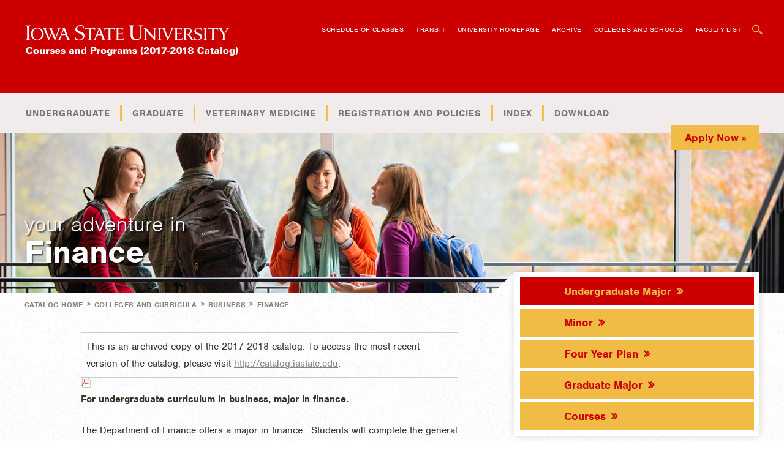

--- FILE ---
content_type: text/html; charset=UTF-8
request_url: https://catalog.iastate.edu/previouscatalogs/2017-2018/collegeofbusiness/finance/
body_size: 69208
content:
<!doctype html>
<html xml:lang="en" lang="en" dir="ltr">

<head profile="http://gmpg.org/xfn/11">
<meta http-equiv="X-UA-Compatible" content="IE=9; IE=8; IE=7; IE=EDGE" />
<title>Finance | Iowa State University Catalog</title>
<meta http-equiv="Content-Type" content="text/html; charset=utf-8" />
<meta name="viewport" content="width=device-width, initial-scale=1, maximum-scale=1, user-scalable=0">
<link href="/previouscatalogs/2017-2018/favicon.ico" rel="shortcut icon" />
<link rel="stylesheet" type="text/css" href="/previouscatalogs/2017-2018/css/reset.css" />
<link rel="stylesheet" type="text/css" href="/previouscatalogs/2017-2018/fonts/font-awesome/font-awesome.min.css" />
<link rel="stylesheet" type="text/css" href="/previouscatalogs/2017-2018/css/screen.css" media="screen" />
    <!--[if lt IE 9]>
        <script src="http://html5shim.googlecode.com/svn/trunk/html5.js"></script>
    <![endif]-->
<link rel="stylesheet" type="text/css" href="/previouscatalogs/2017-2018/css/print.css" media="print" />
<script type="text/javascript" src="/previouscatalogs/2017-2018/js/jquery.js"></script>
<script type="text/javascript" src="/previouscatalogs/2017-2018/js/lfjs.js"></script>
<script type="text/javascript" src="/previouscatalogs/2017-2018/js/lfjs_any.js"></script>
<link rel="stylesheet" type="text/css" href="/previouscatalogs/2017-2018/js/lfjs.css" />
<script type="text/javascript" src="/previouscatalogs/2017-2018/js/courseleaf.js"></script>
<script type="text/javascript" src="/previouscatalogs/2017-2018/js/modernizr.js"></script>
<script type="text/javascript" src="/previouscatalogs/2017-2018/js/jquery.touchSwipe.min.js"></script>

<!--
-->

<script type="text/javascript" src="/previouscatalogs/2017-2018/js/custom.js"></script>
<script type="text/javascript">
var edition = "2017-2018";
var archivepath = "/previouscatalogs/2017-2018";
</script>


<script src="//use.typekit.net/old6hur.js"></script>
<script>try{Typekit.load();}catch(e){}</script>

</head>



<body class="program-page">





<!--htdig_noindex-->
<div class="accessible noscript">
	<div class="accessible-menu">
		<ul>
			<li><a href="#content" rel="section">Skip to Content</a></li>
			<li><a href="/previouscatalogs/2017-2018/azindex/">AZ Index</a></li>
			<li><a href="/">Catalog Home</a></li>
			<li><a href="http://www.iastate.edu">Institution Home</a></li>
		</ul>
	</div>
</div>
<!--/htdig_noindex-->

<section class="wrapper">
	<!--htdig_noindex-->
	<header class="header">
        <section class="header-int">
            <a href="/" class="logo"><span class="sr-only">Iowa State University </span>Courses and Programs (2017-2018 Catalog)</a>

            <nav class="ancillary-menu">
                <ul>
                    <li><a href="http://classes.iastate.edu" target="_blank">Schedule of Classes</a></li>
                    <li><a href="https://transit.iastate.edu/" target="_blank">Transit</a></li>
                    <li><a href="http://www.iastate.edu" target="_blank">University Homepage</a></li>
					<li><a href="/previouscatalogs/">Archive</a></li>
                    <li><a href="/previouscatalogs/2017-2018/colleges_schools">Colleges and Schools</a></li>
                    <li><a href="/previouscatalogs/2017-2018/faculty/">Faculty List</a></li>
                </ul>

                <form id="cl-search" action="/search/" class="site-search">
                    <a href="#cl-search" class="close-search" title="Click here to close the search box">Close Search Box</a>
     <input type="hidden" name="edition" value="2017-2018" />
                    <div class="search-field">
                        <label for="s">Search</label>
                        <input type="text" id="s" name="search" placeholder="search" />
                    </div>

                    <input type="submit" name="search-submit" value="Submit" />
                </form>

                <a href="#cl-search" class="open-search" title="Click here to open the search box">Open Search Box</a>
            </nav>

            <div class="show-mobile-menu">
                <a href="#mobile-nav" class="show-mobile-menu-int">
                    <span class="sr-only">Show Mobile Navigation</span>
                    <ul class="menu-button-icn">
                        <li class="first-menu-button-line"></li>
                        <li class="second-menu-button-line"></li>
                        <li class="third-menu-button-line"></li>
                    </ul>
                </a>
            </div>

            <div class="clear"></div>
        </section>

        <nav class="top-menu">
            <section class="top-menu-int">
                <ul>
                    <li>
                    	<a href="/previouscatalogs/2017-2018/undergraduatemajors-alpha/">Undergraduate</a>
                        <ul>
                            <li><a href="/previouscatalogs/2017-2018/undergraduatemajors-alpha/">Majors, Minors, Certificates</a></li>
                            <li><a href="/previouscatalogs/2017-2018/planofstudy">Four Year Plan</a></li>
                            <li><a href="/previouscatalogs/2017-2018/collegescurricula/">Undergraduate Study</a></li>
                            <li><a href="/previouscatalogs/2017-2018/choose-your-adventure/">Choose Your Adventure</a></li>
                        </ul>
                    </li>
                    <li>
                        <a href="/previouscatalogs/2017-2018/graduatemajors-alpha/">Graduate</a>
                        <ul>
                            <li><a href="/previouscatalogs/2017-2018/graduatemajors-alpha/">Majors, Minors, Certificates</a></li>
                            <li><a href="/previouscatalogs/2017-2018/graduatecollege/">Graduate Study</a></li>
                        </ul>
                    </li>
                    <li><a href="/previouscatalogs/2017-2018/collegeofveterinarymedicine/">Veterinary Medicine</a></li>
                    <li>
                        <a href="/previouscatalogs/2017-2018/registration/">Registration and Policies</a>
                        <ul>
                            <li><a href="/previouscatalogs/2017-2018/registration/">Registration</a></li>
                            <li><a href="/previouscatalogs/2017-2018/academics/">Academics</a></li>
                            <li><a href="/previouscatalogs/2017-2018/academic_conduct/">Academic Conduct</a></li>
                             <li><a href="/previouscatalogs/2017-2018/academiclife/progressprobation/">Progress and Probation</a></li>
                            <li><a href="/previouscatalogs/2017-2018/tuitionfees/">Tuition Fees</a></li>
                        </ul>
                    </li>
                    <li><a href="/previouscatalogs/2017-2018/azindex">Index</a></li>
                    <li><a href="/previouscatalogs/">Download</a></li>
                </ul>

                <a href="http://www.admissions.iastate.edu/apply/" class="apply-now" target="_blank">Apply Now &raquo;</a>

                <div class="clear"></div>
            </section>
        </nav>

        <div class="mobile-nav" id="mobile-nav">
            <div class="mobile-nav-int">
                <table>
                    <tr>
                        <td class="has-children">
                            <a href="/previouscatalogs/2017-2018/undergraduatemajors-alpha/">Undergraduate</a>
                            <ul>
                            <li><a href="/previouscatalogs/2017-2018/undergraduatemajors-alpha/">Majors, Minors, Certificates</a></li>
                            <li><a href="/previouscatalogs/2017-2018/planofstudy">Four Year Plan</a></li>
                            <li><a href="/previouscatalogs/2017-2018/collegescurricula/">Undergraduate Study</a></li>
                            <li><a href="/previouscatalogs/2017-2018/choose-your-adventure/">Choose Your Adventure</a></li>
                            </ul>
                        </td>
                        <td class="has-children">
                            <a href="/previouscatalogs/2017-2018/graduatemajors-alpha/">Graduate</a>
                            <ul>
                                <li><a href="/previouscatalogs/2017-2018/graduatemajors-alpha/">Majors, Minors, Certificates</a></li>
                                <li><a href="/previouscatalogs/2017-2018/graduatecollege/">Graduate Study</a></li>
                            </ul>
                        </td>
                    </tr>
                    <tr>
                        <td><a href="/previouscatalogs/2017-2018/collegeofveterinarymedicine/">Veterinary Medicine</a></td>
                        <td><a href="/previouscatalogs/2017-2018/azcourses/">A-Z Courses</a></td>
                    </tr>
                    <tr>
                        <td class="has-children">
                            <a href="/previouscatalogs/2017-2018/registration/">Registration and Policies</a>
                            <ul>
                                <li><a href="/previouscatalogs/2017-2018/registration/">Registration</a></li>
                                <li><a href="/previouscatalogs/2017-2018/academics/">Academics</a></li>
                                <li><a href="/previouscatalogs/2017-2018/academic_conduct/">Academic Conduct</a></li>
                                <li><a href="/previouscatalogs/2017-2018/academiclife/progressprobation/">Progress and Probation</a></li>
                                <li><a href="/previouscatalogs/2017-2018/tuitionfees/">Tuition Fees</a></li>
                            </ul>
                        </td>
                        <td><a href="/previouscatalogs/2017-2018/azindex/">Index</a></td>
                    </tr>
                    <tr>
                        <td class="mobile-menu-item-ancillary"><a href="http://classes.iastate.edu/">Schedule of Classes</a></td>
                        <td class="mobile-menu-item-ancillary"><a href="http://www.iastate.edu/">University Homepage</a></td>
                    </tr>
                    <tr>
                        <td class="mobile-menu-item-ancillary"><a href="/previouscatalogs/">Archive</a></td>
                        <td class="mobile-menu-item-ancillary"><a href="/previouscatalogs/2017-2018/colleges_schools/">Colleges and Schools</a></td>
                    </tr>
                    <tr>
                        <td class="mobile-menu-item-ancillary"><a href="/previouscatalogs/2017-2018/faculty/">Faculty List</a></td>
                        <td class="mobile-menu-item-ancillary"><a href="https://www.admissions.iastate.edu/apply/online/" class="button">Apply Now &raquo;</a></td>
                    </tr>
                </table>

                <form id="cl-search-mobile" action="/search/" class="site-search">
                    <a href="#cl-search-mobile" class="close-search" title="Close Search Box"><span class="sr-only">Close Search</span></a>
	            <input type="hidden" name="edition" value="2017-2018" />
                    <div class="search-field">
                        <label for="q">Search</label>
                        <input type="text" id="q" name="search"  placeholder="search" />
                    </div>
                    <input type="submit" name="search-submit" value="Search" />
                </form>
            </div>
        </div>
    </header>
	<!--/htdig_noindex-->


 <section class="page-head program-page-head" style="background-image:url('/gallery/Finance_sm16.jpg');">

 <div class="page-head-int">
 <h3>your adventure in</h3>
 <h1>Finance</h1>
 </div>
    </section>


 <section class="content program-page-content">

	    <section id="sidebar" class="content-sidebar">


	        <a href="#" class="toggle-content-sidebar">Select a section... <span></span></a>


<script type="text/javascript">
//<![CDATA[
	var defshow = "text";
	var bodycontainer = "#body";
	var defshow = "undergraduatetext";
	var validhashes = ",text,undergraduatetext,minortext,fouryearplantext,graduatetext,";

if(window.location.hash.length) {
	var hash = cleanHash(window.location.hash);
	if(validhashes.indexOf("," + hash + ",") != -1)
		defshow = hash;	
}
var ss = document.styleSheets;
var workss = null;
for(var i=0; i < ss.length; i++) {
	var currmedia = "";
	if (typeof ss[i].media == "string") 
		currmedia = ss[i].media
	else if (typeof ss[i].media == "object" && ss[i].media.mediaText) 
		currmedia = ss[i].media.mediaText;
	
	if((currmedia == "screen" || currmedia == "all") && (ss[i].href.indexOf("/") == 0 || ss[i].href.indexOf(document.location.host) >= 0)) {
		workss = ss[i];
		break;	
	}
}
if(workss && workss.insertRule) {
	workss.insertRule(".tab_content { display: none; }", workss.cssRules.length)
	workss.insertRule(".sectionheader { display: none; }", workss.cssRules.length)
	workss.insertRule("#" + defshow + "container { display: block; }", workss.cssRules.length)
} else if(workss && workss.addRule) {
	workss.addRule(".tab_content", "display: none");
	workss.addRule(".sectionheader", "display: none");
	workss.addRule("#" + defshow + "container", "display: block");
}
else {
	if (window.console)
		window.console.log('screen.css <link> needs attribute media="screen"');
}
//]]>
</script>
	<div id="tabs">
		<ul class="clearfix" role="tablist">
			<li id="undergraduatetexttab" role="tab" aria-controls="undergraduatetextcontainer">
<a href="#undergraduatetextcontainer"  onclick="return showSection('undergraduatetext');" >Undergraduate Major</a></li>
			<li id="minortexttab" role="tab" aria-controls="minortextcontainer">
<a href="#minortextcontainer"  onclick="return showSection('minortext');" >Minor</a></li>
			<li id="fouryearplantexttab" role="tab" aria-controls="fouryearplantextcontainer">
<a href="#fouryearplantextcontainer"  onclick="return showSection('fouryearplantext');" >Four Year Plan</a></li>
			<li id="graduatetexttab" role="tab" aria-controls="graduatetextcontainer">
<a href="#graduatetextcontainer"  onclick="return showSection('graduatetext');" >Graduate Major</a></li>
			<li id="courseinventorytab" role="tab" aria-controls="courseinventorycontainer">
<a href="#courseinventorycontainer" onclick="return showSection('courseinventory');">Courses</a></li>
		</ul>
	</div>

<div class="program-page-contact-info"><h4>Contact Information</h4><ul><li>Union Pacific Undergraduate Programs Office</li><li><em>1200 Gerdin Business Building</em></li><br/><li><a href="http://www.business.iastate.edu" target="_blank">business.iastate.edu</a></li><li><a href="mailto:choosebusiness@iastate.edu">choosebusiness@iastate.edu</a></li><li>515-294-8300</li></ul><ul></ul></div>

	    </section>

	    <section class="main-content">
	        <div class="main-content-connector"></div>

			<!--htdig_noindex-->
			<div class="breadcrumbs clearfix" role="navigation">
<ul><li><a href="/previouscatalogs/2017-2018/">Catalog&nbsp;Home</a><span class="crumbsep"> &gt; </span></li><li><a href="/previouscatalogs/2017-2018/collegescurricula/">Colleges&nbsp;and&nbsp;Curricula</a><span class="crumbsep"> &gt; </span></li><li><a href="/previouscatalogs/2017-2018/collegeofbusiness/">Business</a><span class="crumbsep"> &gt; </span></li><li><span class="active">Finance</span></li></ul>
			</div><!-- end #breadcrumb -->
			<!--/htdig_noindex-->

	        <section id="content" class="main-content-int" role="main">



		<div class="archive-message">
			<p>
				This is an archived copy of the 2017-2018 catalog. To access the most recent version of the catalog, please visit <a href="http://catalog.iastate.edu">http://catalog.iastate.edu</a>.
			</p>
		</div>




<a href="finance.pdf" target="_blank"><img src="/previouscatalogs/2017-2018/images/pdfview.png" alt="View PDF" /></a>

<div id="textcontainer" class="tab_content" role="tabpanel">

</div><!--end #textcontainer -->

			<div id="undergraduatetextcontainer" class="tab_content" role="tabpanel">
				<a name="undergraduatetext"></a><p><strong>For undergraduate curriculum in business, major in finance.</strong></p>
<p>The Department of Finance offers a major in finance.  Students will complete the general education requirements (including business foundation courses), business core requirements for the bachelor of science (B.S.) degree, and 21 additional credits in the major.</p>
<p>Finance is a broad program of study designed to provide a descriptive, behavioral, and analytical background of financial management to enable students to qualify for opportunities in financial services, insurance, brokerage, government, real estate, and financial management of business enterprises. Finance is also an excellent area for those who wish to become more knowledgeable as consumers, particularly in the fields of investments, insurance, and real estate.</p>
<p>Areas of study in the field of finance include corporate financial management, investments, portfolio management, insurance, real estate, banking, and risk management. Upper-level courses include a review of contemporary literature in the field, case studies, and financial problem analysis integrating finance courses previously taken.</p>
<p>The instructional objective of the Finance program is to provide a well-rounded professional education in finance. Such an education should provide the student with:</p>
<ol>
	<li>a mastery of basic financial concepts and methods of analysis</li>
	<li>an understanding of financial operations in a global setting and of the role of financial institutions in the economy</li>
	<li>an ability to effectively communicate and work with others as the finance member of a team</li>
	<li>an ability to demonstrate leadership capabilities in financial analysis and portfolio management.</li>
</ol>
<p>In addition to the basic business requirements, finance majors must also complete:</p>
<table class="sc_courselist" width="100%"><colgroup><col class="codecol"/><col class="titlecol"/><col align="char" char="." class="hourscol"/></colgroup><tbody><tr class="even firstrow"><td class="codecol"><a href="/search/?P=FIN%20310" title="FIN 310" class="bubblelink code" onclick="return showCourse(this, 'FIN 310');">FIN 310</a></td><td>Corporate Finance <sup>*</sup></td><td class="hourscol">3</td></tr>
<tr class="odd"><td class="codecol"><a href="/search/?P=FIN%20320" title="FIN 320" class="bubblelink code" onclick="return showCourse(this, 'FIN 320');">FIN 320</a></td><td>Investments</td><td class="hourscol">3</td></tr>
<tr class="even"><td colspan="2"><span class="courselistcomment">Select four from the following (at least two must be 400-level):</span></td><td class="hourscol">12</td></tr>
<tr class="odd"><td class="codecol"><div style="margin-left: 20px;"><a href="/search/?P=FIN%20327" title="FIN 327" class="bubblelink code" onclick="return showCourse(this, 'FIN 327');">FIN 327</a></div></td><td>Fixed Income Securities</td><td class="hourscol"></td></tr>
<tr class="even"><td class="codecol"><div style="margin-left: 20px;"><a href="/search/?P=FIN%20330" title="FIN 330" class="bubblelink code" onclick="return showCourse(this, 'FIN 330');">FIN 330</a></div></td><td>Financial Markets and Institutions</td><td class="hourscol"></td></tr>
<tr class="odd"><td class="codecol"><div style="margin-left: 20px;"><a href="/search/?P=FIN%20361" title="FIN 361" class="bubblelink code" onclick="return showCourse(this, 'FIN 361');">FIN 361</a></div></td><td>Personal Risk Management and Insurance</td><td class="hourscol"></td></tr>
<tr class="even"><td class="codecol"><div style="margin-left: 20px;"><a href="/search/?P=FIN%20371" title="FIN 371" class="bubblelink code" onclick="return showCourse(this, 'FIN 371');">FIN 371</a></div></td><td>Real Estate Principles</td><td class="hourscol"></td></tr>
<tr class="odd"><td class="codecol"><div style="margin-left: 20px;"><a href="/search/?P=FIN%20415" title="FIN 415" class="bubblelink code" onclick="return showCourse(this, 'FIN 415');">FIN 415</a></div></td><td>Business Financing Decisions</td><td class="hourscol"></td></tr>
<tr class="even"><td class="codecol"><div style="margin-left: 20px;"><a href="/search/?P=FIN%20424" title="FIN 424" class="bubblelink code" onclick="return showCourse(this, 'FIN 424');">FIN 424</a></div></td><td>Financial Futures and Options</td><td class="hourscol"></td></tr>
<tr class="odd"><td class="codecol"><div style="margin-left: 20px;"><a href="/search/?P=FIN%20425" title="FIN 425" class="bubblelink code" onclick="return showCourse(this, 'FIN 425');">FIN 425</a></div></td><td>Security Analysis and Portfolio Management</td><td class="hourscol"></td></tr>
<tr class="even"><td class="codecol"><div style="margin-left: 20px;"><a href="/search/?P=FIN%20428" title="FIN 428" class="bubblelink code" onclick="return showCourse(this, 'FIN 428');">FIN 428</a></div></td><td>Advanced Fixed Income Analysis and Portfolio Management</td><td class="hourscol"></td></tr>
<tr class="odd"><td class="codecol"><div style="margin-left: 20px;"><a href="/search/?P=FIN%20435" title="FIN 435" class="bubblelink code" onclick="return showCourse(this, 'FIN 435');">FIN 435</a></div></td><td>Venture Capital, Private Equity, and Mergers and Acquisitions</td><td class="hourscol"></td></tr>
<tr class="even"><td class="codecol"><div style="margin-left: 20px;"><a href="/search/?P=FIN%20445" title="FIN 445" class="bubblelink code" onclick="return showCourse(this, 'FIN 445');">FIN 445</a></div></td><td>Bank Management Decisions</td><td class="hourscol"></td></tr>
<tr class="odd"><td class="codecol"><div style="margin-left: 20px;"><span class="courselistcomment commentindent">FIN 450X</span></div></td><td><div><span class="courselistcomment commentindent">Analytical Methods in Finance</span></div></td><td class="hourscol"></td></tr>
<tr class="even"><td class="codecol"><div style="margin-left: 20px;"><a href="/search/?P=FIN%20462" title="FIN 462" class="bubblelink code" onclick="return showCourse(this, 'FIN 462');">FIN 462</a></div></td><td>Corporate Risk Management and  Insurance</td><td class="hourscol"></td></tr>
<tr class="odd"><td class="codecol"><div style="margin-left: 20px;"><a href="/search/?P=FIN%20472" title="FIN 472" class="bubblelink code" onclick="return showCourse(this, 'FIN 472');">FIN 472</a></div></td><td>Real Estate Finance</td><td class="hourscol"></td></tr>
<tr class="even"><td class="codecol"><div style="margin-left: 20px;"><a href="/search/?P=FIN%20474" title="FIN 474" class="bubblelink code" onclick="return showCourse(this, 'FIN 474');">FIN 474</a></div></td><td>Real Estate Investment</td><td class="hourscol"></td></tr>
<tr class="odd"><td class="codecol"><div style="margin-left: 20px;"><a href="/search/?P=FIN%20480" title="FIN 480" class="bubblelink code" onclick="return showCourse(this, 'FIN 480');">FIN 480</a></div></td><td>International Finance</td><td class="hourscol"></td></tr>
<tr class="even"><td colspan="2"><span class="courselistcomment">Select one from the following:</span></td><td class="hourscol">3</td></tr>
<tr class="odd"><td class="codecol"><div style="margin-left: 20px;"><a href="/search/?P=ACCT%20383" title="ACCT 383" class="bubblelink code" onclick="return showCourse(this, 'ACCT 383');">ACCT 383</a></div></td><td>Intermediate Managerial Accounting</td><td class="hourscol"></td></tr>
<tr class="even"><td class="codecol"><div style="margin-left: 20px;"><a href="/search/?P=ACCT%20386" title="ACCT 386" class="bubblelink code" onclick="return showCourse(this, 'ACCT 386');">ACCT 386</a></div></td><td>Intermediate Accounting I</td><td class="hourscol"></td></tr>
<tr class="odd"><td class="codecol"><div style="margin-left: 20px;"><a href="/search/?P=ACCT%20387" title="ACCT 387" class="bubblelink code" onclick="return showCourse(this, 'ACCT 387');">ACCT 387</a></div></td><td>Intermediate Accounting II</td><td class="hourscol"></td></tr>
<tr class="even lastrow"><td colspan="2"><div style="margin-left: 20px;"><span class="courselistcomment commentindent">or any additional 400 level FIN course.</span></div></td><td class="hourscol"></td></tr>
<tr class="listsum"><td colspan="2">Total Credits</td><td class="hourscol">21</td></tr></tbody></table>

<table border="0" width="100%" class="sc_footnotes"><tr><td valign="top" class="symcol">*</td><td class="notecol"><p><span class="sc_courseinline"><a href="/search/?P=STAT%20326" title="STAT 326" class="bubblelink code" onclick="return showCourse(this, 'STAT 326');">STAT 326</a> Introduction to Business Statistics II</span> is highly recommended to be taken as a prerequisite</p></td></tr></table>
			</div>
			<div id="minortextcontainer" class="tab_content" role="tabpanel">
				<a name="minortext"></a><p>The department also offers a finance minor for non-finance majors in the College of Business. The minor requires 15 credits from an approved list of courses, of which 9 credits must stand-alone. Students with declared majors have priority over students with declared minors in courses with space constraints.</p>
			</div>
			<div id="fouryearplantextcontainer" class="tab_content" role="tabpanel">
				<a name="fouryearplantext"></a><p>Finance, B.S.</p>
<table class="sc_plangrid"><tr class="plangridyear firstrow"><th colspan="4">Freshman</th></tr><tr class="plangridterm"><th style="width: 40%;">Fall</th><th style="width: 10%;" class="hourscol">Credits</th><th style="width: 40%;">Spring</th><th style="width: 10%;" class="hourscol">Credits</th></tr><tr><td class="codecol"><a href="/search/?P=BUSAD%20102" title="BUSAD 102" class="bubblelink code" onclick="return showCourse(this, 'BUSAD 102');">BUSAD 102</a> (or 103)</td><td class="hourscol">1</td><td class="codecol"><a href="/search/?P=BUSAD%20250" title="BUSAD 250" class="bubblelink code" onclick="return showCourse(this, 'BUSAD 250');">BUSAD 250</a></td><td class="hourscol">3</td></tr><tr><td class="codecol"><a href="/search/?P=COM%20S%20113" title="COM S 113" class="bubblelink code" onclick="return showCourse(this, 'COM S 113');">COM S 113</a></td><td class="hourscol">3</td><td class="codecol"><a href="/search/?P=MATH%20151" title="MATH 151" class="bubblelink code" onclick="return showCourse(this, 'MATH 151');">MATH 151</a></td><td class="hourscol">3</td></tr><tr><td class="codecol"><a href="/search/?P=ECON%20101" title="ECON 101" class="bubblelink code" onclick="return showCourse(this, 'ECON 101');">ECON 101</a></td><td class="hourscol">3</td><td class="codecol"><a href="/search/?P=ECON%20102" title="ECON 102" class="bubblelink code" onclick="return showCourse(this, 'ECON 102');">ECON 102</a></td><td class="hourscol">3</td></tr><tr><td class="codecol"><a href="/search/?P=ENGL%20150" title="ENGL 150" class="bubblelink code" onclick="return showCourse(this, 'ENGL 150');">ENGL 150</a></td><td class="hourscol">3</td><td class="codecol">HUM/SOC SCI</td><td class="hourscol">3</td></tr><tr><td class="codecol"><a href="/search/?P=MATH%20150" title="MATH 150" class="bubblelink code" onclick="return showCourse(this, 'MATH 150');">MATH 150</a></td><td class="hourscol">3</td><td class="codecol">International Perspective<sup>@</sup></td><td class="hourscol">3</td></tr><tr><td class="codecol"><a href="/search/?P=LIB%20160" title="LIB 160" class="bubblelink code" onclick="return showCourse(this, 'LIB 160');">LIB 160</a></td><td class="hourscol">1</td><td colspan="2"> </td></tr><tr><td class="codecol">HUM/SOC SCI</td><td class="hourscol">3</td><td colspan="2"> </td></tr><tr class="plangridsum"><td> </td><td class="hourscol">17</td><td> </td><td class="hourscol">15</td></tr><tr class="plangridyear"><th colspan="4">Sophomore</th></tr><tr class="plangridterm"><th style="width: 40%;">Fall</th><th style="width: 10%;" class="hourscol">Credits</th><th style="width: 40%;">Spring</th><th style="width: 10%;" class="hourscol">Credits</th></tr><tr><td class="codecol"><a href="/search/?P=BUSAD%20203" title="BUSAD 203" class="bubblelink code" onclick="return showCourse(this, 'BUSAD 203');">BUSAD 203</a></td><td class="hourscol">1</td><td class="codecol">Core Business Course</td><td class="hourscol">3</td></tr><tr><td class="codecol"><a href="/search/?P=ACCT%20284" title="ACCT 284" class="bubblelink code" onclick="return showCourse(this, 'ACCT 284');">ACCT 284</a></td><td class="hourscol">3</td><td class="codecol"><a href="/search/?P=SP%20CM%20212" title="SP CM 212" class="bubblelink code" onclick="return showCourse(this, 'SP CM 212');">SP CM 212</a></td><td class="hourscol">3</td></tr><tr><td class="codecol"><a href="/search/?P=ENGL%20250" title="ENGL 250" class="bubblelink code" onclick="return showCourse(this, 'ENGL 250');">ENGL 250</a></td><td class="hourscol">3</td><td class="codecol"><a href="/search/?P=ACCT%20215" title="ACCT 215" class="bubblelink code" onclick="return showCourse(this, 'ACCT 215');">ACCT 215</a></td><td class="hourscol">3</td></tr><tr><td class="codecol"><a href="/search/?P=STAT%20226" title="STAT 226" class="bubblelink code" onclick="return showCourse(this, 'STAT 226');">STAT 226</a></td><td class="hourscol">3</td><td class="codecol"><a href="/search/?P=PHIL%20230" title="PHIL 230" class="bubblelink code" onclick="return showCourse(this, 'PHIL 230');">PHIL 230</a></td><td class="hourscol">3</td></tr><tr><td class="codecol">HUM/SOC SCI</td><td class="hourscol">3</td><td class="codecol"><a href="/search/?P=STAT%20326" title="STAT 326" class="bubblelink code" onclick="return showCourse(this, 'STAT 326');">STAT 326</a></td><td class="hourscol">3</td></tr><tr><td class="codecol">General Elective</td><td class=""> </td><td colspan="2"> </td></tr><tr class="plangridsum"><td> </td><td class="hourscol">13</td><td> </td><td class="hourscol">15</td></tr><tr class="plangridyear"><th colspan="4">Junior</th></tr><tr class="plangridterm"><th style="width: 40%;">Fall</th><th style="width: 10%;" class="hourscol">Credits</th><th style="width: 40%;">Spring</th><th style="width: 10%;" class="hourscol">Credits</th></tr><tr><td class="codecol">Core Business Courses</td><td class="hourscol">6</td><td class="codecol">Core Business Courses</td><td class="hourscol">6</td></tr><tr><td class="codecol">Natural Science</td><td class="hourscol">3</td><td class="codecol">Major Courses</td><td class="hourscol">6</td></tr><tr><td class="codecol"><a href="/search/?P=ENGL%20302" title="ENGL 302" class="bubblelink code" onclick="return showCourse(this, 'ENGL 302');">ENGL 302</a></td><td class="hourscol">3</td><td class="codecol">U.S. Diversity or Elective<sup>#</sup></td><td class="hourscol">3</td></tr><tr><td class="codecol">Major Course</td><td class="hourscol">3</td><td colspan="2"> </td></tr><tr class="plangridsum"><td> </td><td class="hourscol">15</td><td> </td><td class="hourscol">15</td></tr><tr class="plangridyear"><th colspan="4">Senior</th></tr><tr class="plangridterm"><th style="width: 40%;">Fall</th><th style="width: 10%;" class="hourscol">Credits</th><th style="width: 40%;">Spring</th><th style="width: 10%;" class="hourscol">Credits</th></tr><tr><td class="codecol">International/Global Perspective</td><td class="hourscol">3</td><td class="codecol"><a href="/search/?P=MGMT%20478" title="MGMT 478" class="bubblelink code" onclick="return showCourse(this, 'MGMT 478');">MGMT 478</a><sup>*</sup></td><td class="hourscol">3</td></tr><tr><td class="codecol">Major Courses</td><td class="hourscol">6</td><td class="codecol">Major Courses</td><td class="hourscol">6</td></tr><tr><td class="codecol">Core Business Courses</td><td class="hourscol">6</td><td class="codecol">General Electives</td><td class="hourscol">5</td></tr><tr class="plangridsum"><td> </td><td class="hourscol">15</td><td> </td><td class="hourscol">14</td></tr><tr class="plangridtotal lastrow"><td colspan="4">Total Credits: 119</td></tr></table>
<table border="0" width="100%" class="sc_footnotes"><tr><td valign="top" class="symcol">@</td><td class="notecol"><p>Courses in these requirements may also be used as Global Perspective.</p></td></tr><tr><td valign="top" class="symcol">#</td><td class="notecol"><p>US Diversity courses may be used to satisfy HUM/SOC SCI.</p></td></tr><tr><td valign="top" class="symcol">*</td><td class="notecol"><p>All core classes must be completed prior to taking MGMT 478 in the graduating semester.</p></td></tr></table>
<p>Students must be admitted to the professional program in business to major in finance. The requirements to enter the professional program are:</p>
<p>1.  Completion of 30 credits, Foundation Courses, ENGL 150, and all ENGL 101/99 courses if required.</p>
<p>2.  A minimum GPA of 2.50 either cumulative or in the Foundation Courses.</p>
<p>Graduation Requirements:</p>
<p>        1.  Grade of “C” or higher in at least 30 credits of Core and Major courses.</p>
<p>        2.  42 credits of 300+ level courses.</p>
<p>        3.  50% of required Business courses must be earned at ISU.</p>
<p>        4.  At least 32 credits and the LAST 32 credits must be earned at ISU.</p>
<p>        5.  122 Credits minimum and a Cumulative GPA of at least 2.00</p>
<p>        6.  Grade of “C” or higher in 2 of the 3 required ENGL courses.</p>
			</div>
			<div id="graduatetextcontainer" class="tab_content" role="tabpanel">
				<a name="graduatetext"></a><h2>Graduate Study</h2>
<p>The Finance Department offers a Master of Finance (MFin) degree.  The MFin is a non-thesis, non-creative component curriculum designed to provide students with in-depth coverage of finance topics and a strong quantitative skill set.  Students will learn financial analysis and valuation, advanced regression techniques and programming approaches for data analysis, time series analysis and forecasting, optimization techniques, modelling of financial and risk variables, simulation techniques, and tools for effective risk management.  The 40 credit program requires 22 core credits, seven of which are taught in the economics department.  Another 18 credits of electives are required, nine of which must be in finance courses.</p>
<p>The department also participates in a full-time and part-time Master of Business Administration (MBA) program.  The MBA is a 48-credit, non-thesis, non-creative component curriculum.  Thirty of the 48 credits are core courses and the remaining 18 are graduate electives.  Within the MBA program, students may develop an area of specialization in finance.</p>
			</div>
<div id="courseinventorycontainer" class="tab_content" role="tabpanel"><p><a href="#" class="expand-all-courses">Expand all courses</a></p>
<a name="courseinventory"></a>
<div class="courses">
<a name="fincourses"></a>
<div class="notinpdf"><h2>Courses</h2></div>

<a name="undergraduatecourses"></a>
<p><strong>Courses primarily for undergraduates:</strong></p>
<div class="courseblock">
<div class='courseblocktitle'><a href='#' class='toggle-accordion courseblocklink'><strong>FIN&#160;301: Principles of Finance</strong><span></span></a></div><div class="courseblockdesc accordion-content"><p class="credits noindent">
(3-0) Cr. 3.
 F.S.SS. 
</p><p class='prereq'><em>Prereq: <a href="/search/?P=ACCT%20284" title="ACCT&#160;284" class="bubblelink code" onclick="return showCourse(this, 'ACCT 284');">ACCT&#160;284</a>, <a href="/search/?P=ECON%20101" title="ECON&#160;101" class="bubblelink code" onclick="return showCourse(this, 'ECON 101');">ECON&#160;101</a>, <a href="/search/?P=STAT%20226" title="STAT&#160;226" class="bubblelink code" onclick="return showCourse(this, 'STAT 226');">STAT&#160;226</a></em><br />Introduction to financial management with emphasis on corporate financing and investment decision making, time value of money, asset valuation, capital budgeting decision methods, cash budgeting, and financial markets.
</p></div>
</div><div class="courseblock">
<div class='courseblocktitle'><a href='#' class='toggle-accordion courseblocklink'><strong>FIN&#160;310: Corporate Finance</strong><span></span></a></div><div class="courseblockdesc accordion-content"><p class="credits noindent">
(3-0) Cr. 3.
 F.S.SS. 
</p><p class='prereq'><em>Prereq: <a href="/search/?P=FIN%20301" title="FIN&#160;301" class="bubblelink code" onclick="return showCourse(this, 'FIN 301');">FIN&#160;301</a></em><br />Theory used in a firm's investment and financing decisions. Analysis of environment in which financial decisions are made; applications of analytical techniques to financial management problems.
</p></div>
</div><div class="courseblock">
<div class='courseblocktitle'><a href='#' class='toggle-accordion courseblocklink'><strong>FIN&#160;320: Investments</strong><span></span></a></div><div class="courseblockdesc accordion-content"><p class="credits noindent">
(3-0) Cr. 3.
 F.S.SS. 
</p><p class='prereq'><em>Prereq: <a href="/search/?P=FIN%20301" title="FIN&#160;301" class="bubblelink code" onclick="return showCourse(this, 'FIN 301');">FIN&#160;301</a></em><br />Introduction to securities and markets from the viewpoint of the individual investor. Emphasis on mechanics of trading, measurement of return and risk, behavior of security prices, valuation of stocks and bonds, mutual funds, portfolio selection techniques, and performance evaluation.
</p></div>
</div><div class="courseblock">
<div class='courseblocktitle'><a href='#' class='toggle-accordion courseblocklink'><strong>FIN&#160;327: Fixed Income Securities</strong><span></span></a></div><div class="courseblockdesc accordion-content"><p class="credits noindent">
(3-0) Cr. 3.
  
</p><p class='prereq'><em>Prereq: <a href="/search/?P=FIN%20301" title="FIN&#160;301" class="bubblelink code" onclick="return showCourse(this, 'FIN 301');">FIN&#160;301</a></em><br />Valuation of fixed income securities, including pricing conventions, term structure of interest rates, default, duration, and hedging of interest rate risk with derivatives. Analysis of bond market sectors, including treasury, agency, corporate, sovereign, municipal, and residential mortgage bonds.
</p></div>
</div><div class="courseblock">
<div class='courseblocktitle'><a href='#' class='toggle-accordion courseblocklink'><strong>FIN&#160;330: Financial Markets and Institutions</strong><span></span></a></div><div class="courseblockdesc accordion-content"><p class="credits noindent">
(3-0) Cr. 3.
 F.S. 
</p><p class='prereq'><em>Prereq: <a href="/search/?P=FIN%20301" title="FIN&#160;301" class="bubblelink code" onclick="return showCourse(this, 'FIN 301');">FIN&#160;301</a></em><br />Introduction to the structure and operations of the United States financial system and its markets and institutions. Emphasis on developing an integrated understanding of markets and financial service providers including global linkages.
</p></div>
</div><div class="courseblock">
<div class='courseblocktitle'><a href='#' class='toggle-accordion courseblocklink'><strong>FIN&#160;361: Personal Risk Management and Insurance</strong><span></span></a></div><div class="courseblockdesc accordion-content"><p class="credits noindent">
(3-0) Cr. 3.
 F.S. 
</p><p class='prereq'><em>Prereq: <a href="/search/?P=ECON%20101" title="ECON&#160;101" class="bubblelink code" onclick="return showCourse(this, 'ECON 101');">ECON&#160;101</a></em><br />Risk concepts and the use of insurance by individuals and families. Emphasis on the insurance mechanism and methods of dealing with income, property, and liability risks.
</p></div>
</div><div class="courseblock">
<div class='courseblocktitle'><a href='#' class='toggle-accordion courseblocklink'><strong>FIN&#160;371: Real Estate Principles</strong><span></span></a></div><div class="courseblockdesc accordion-content"><p class="credits noindent">
(3-0) Cr. 3.
 SS. 
</p><p class='prereq'><em>Prereq: <a href="/search/?P=ECON%20101" title="ECON&#160;101" class="bubblelink code" onclick="return showCourse(this, 'ECON 101');">ECON&#160;101</a></em><br />Legal, economic, social and financial aspects of real estate, including property rights, contracts, mortgage instruments, tax factors, brokerage, valuation, risk and return analysis, financing techniques, and investments.
</p></div>
</div><div class="courseblock">
<div class='courseblocktitle'><a href='#' class='toggle-accordion courseblocklink'><strong>FIN&#160;415: Business Financing Decisions</strong><span></span></a></div><div class="courseblockdesc accordion-content"><p class="credits noindent">
(3-0) Cr. 3.
  
</p><p class='prereq'><em>Prereq: <a href="/search/?P=FIN%20301" title="FIN&#160;301" class="bubblelink code" onclick="return showCourse(this, 'FIN 301');">FIN&#160;301</a></em><br />In depth study of the firm's external financing decision. Emphasis on the development of cash flow statements, projected financing needs and the selection of the appropriate financing instrument. Focus on case studies and application of developed techniques on actual field project.
</p></div>
</div><div class="courseblock">
<div class='courseblocktitle'><a href='#' class='toggle-accordion courseblocklink'><strong>FIN&#160;424: Financial Futures and Options</strong><span></span></a></div><div class="courseblockdesc accordion-content"><p class="credits noindent">
(3-0) Cr. 3.
  
</p><p class='prereq'><em>Prereq: <a href="/search/?P=FIN%20320" title="FIN&#160;320" class="bubblelink code" onclick="return showCourse(this, 'FIN 320');">FIN&#160;320</a> and <a href="/search/?P=STAT%20326" title="STAT&#160;326" class="bubblelink code" onclick="return showCourse(this, 'STAT 326');">STAT&#160;326</a></em><br />Advanced study of pricing and using derivatives - instruments deriving value from fundamental items such as commodities, currency exchange rates, market indices, equities and bonds. Addresses basic building blocks of derivatives (i.e., forwards, futures, options and swaps) and relevant current topics and issues.
</p></div>
</div><div class="courseblock">
<div class='courseblocktitle'><a href='#' class='toggle-accordion courseblocklink'><strong>FIN&#160;425: Security Analysis and Portfolio Management</strong><span></span></a></div><div class="courseblockdesc accordion-content"><p class="credits noindent">
(3-0) Cr. 3.
 F.S. 
</p><p class='prereq'><em>Prereq: <a href="/search/?P=FIN%20320" title="FIN&#160;320" class="bubblelink code" onclick="return showCourse(this, 'FIN 320');">FIN&#160;320</a>, <a href="/search/?P=STAT%20326" title="STAT&#160;326" class="bubblelink code" onclick="return showCourse(this, 'STAT 326');">STAT&#160;326</a> and permission of instructor</em><br />Advanced study of security analysis, security selection techniques and portfolio management. Emphasis on the applications of methods learned via the selection and evaluation of a portfolio of actual securities purchased in securities markets in the U.S. or abroad. Tracking and periodic reporting of the portfolio's performance relative to standard benchmarks is also required.
</p></div>
</div><div class="courseblock">
<div class='courseblocktitle'><a href='#' class='toggle-accordion courseblocklink'><strong>FIN&#160;428: Advanced Fixed Income Analysis and Portfolio Management</strong><span></span></a></div><div class="courseblockdesc accordion-content"><p class="credits noindent">
(Dual-listed with FIN 528).  (3-0) Cr. 3.
  
</p><p class='prereq'><em>Prereq: <a href="/search/?P=FIN%20327" title="FIN&#160;327" class="bubblelink code" onclick="return showCourse(this, 'FIN 327');">FIN&#160;327</a>, <a href="/search/?P=FIN%20320" title="FIN&#160;320" class="bubblelink code" onclick="return showCourse(this, 'FIN 320');">FIN&#160;320</a>, <a href="/search/?P=STAT%20326" title="STAT&#160;326" class="bubblelink code" onclick="return showCourse(this, 'STAT 326');">STAT&#160;326</a></em><br />Advanced analysis of fixed income markets and securities, including valuation and trading of treasury securities, corporate bonds, mortgage backed securities. Analysis of structured financial securities, including CDO, CMBS, and ABS. Analysis of active and passive investment strategies for managing fixed income portfolios. Students are required to manage a fixed income portfolio for an institutional investor. A top-down approach to portfolio management is assumed, with active bets taken on market direction, duration, yield curve, and credit spreads.
</p></div>
</div><div class="courseblock">
<div class='courseblocktitle'><a href='#' class='toggle-accordion courseblocklink'><strong>FIN&#160;435: Venture Capital, Private Equity, and Mergers and Acquisitions</strong><span></span></a></div><div class="courseblockdesc accordion-content"><p class="credits noindent">
(3-0) Cr. 3.
 S. 
</p><p class='prereq'><em>Prereq: <a href="/search/?P=FIN%20310" title="FIN&#160;310" class="bubblelink code" onclick="return showCourse(this, 'FIN 310');">FIN&#160;310</a>, <a href="/search/?P=FIN%20320" title="FIN&#160;320" class="bubblelink code" onclick="return showCourse(this, 'FIN 320');">FIN&#160;320</a>, <a href="/search/?P=STAT%20326" title="STAT&#160;326" class="bubblelink code" onclick="return showCourse(this, 'STAT 326');">STAT&#160;326</a></em><br />An advanced investments class that focuses on alternative investments. Topics include techniques for valuing public and private firms, venture capital finance, investment banking, private equity finance, leveraged buyouts, hedge funds, the structure and financing of mergers and acquisitions, and divestitures.
</p></div>
</div><div class="courseblock">
<div class='courseblocktitle'><a href='#' class='toggle-accordion courseblocklink'><strong>FIN&#160;445: Bank Management Decisions</strong><span></span></a></div><div class="courseblockdesc accordion-content"><p class="credits noindent">
(3-0) Cr. 3.
 F.S. 
</p><p class='prereq'><em>Prereq: <a href="/search/?P=STAT%20326" title="STAT&#160;326" class="bubblelink code" onclick="return showCourse(this, 'STAT 326');">STAT&#160;326</a>; and <a href="/search/?P=FIN%20330" title="FIN&#160;330" class="bubblelink code" onclick="return showCourse(this, 'FIN 330');">FIN&#160;330</a> or <a href="/search/?P=ECON%20353" title="ECON&#160;353" class="bubblelink code" onclick="return showCourse(this, 'ECON 353');">ECON&#160;353</a></em><br />Analysis of operations of depository financial institutions from management viewpoint. Emphasis on evaluating performance, policy formation, asset and liability management, the role of capital, and the operating environment.
</p></div>
</div><div class="courseblock">
<div class='courseblocktitle'><a href='#' class='toggle-accordion courseblocklink'><strong>FIN&#160;462: Corporate Risk Management and  Insurance</strong><span></span></a></div><div class="courseblockdesc accordion-content"><p class="credits noindent">
(3-0) Cr. 3.
 F. 
</p><p class='prereq'><em>Prereq: <a href="/search/?P=FIN%20301" title="FIN&#160;301" class="bubblelink code" onclick="return showCourse(this, 'FIN 301');">FIN&#160;301</a> and <a href="/search/?P=STAT%20326" title="STAT&#160;326" class="bubblelink code" onclick="return showCourse(this, 'STAT 326');">STAT&#160;326</a></em><br />Analysis of an organization's approaches to the management of price, credit, and pure risk. Emphasis on the consideration and selection of risk control and financing treatments and the decision making framework underlying the alternatives selected. Covers commercial insurance, self-insurance, and alternative financing arrangements.
</p></div>
</div><div class="courseblock">
<div class='courseblocktitle'><a href='#' class='toggle-accordion courseblocklink'><strong>FIN&#160;472: Real Estate Finance</strong><span></span></a></div><div class="courseblockdesc accordion-content"><p class="credits noindent">
(3-0) Cr. 3.
  
</p><p class='prereq'><em>Prereq: <a href="/search/?P=FIN%20301" title="FIN&#160;301" class="bubblelink code" onclick="return showCourse(this, 'FIN 301');">FIN&#160;301</a> and <a href="/search/?P=STAT%20326" title="STAT&#160;326" class="bubblelink code" onclick="return showCourse(this, 'STAT 326');">STAT&#160;326</a></em><br />Introduction to the techniques of assessing the value of real estate and real estate financing instruments.
</p></div>
</div><div class="courseblock">
<div class='courseblocktitle'><a href='#' class='toggle-accordion courseblocklink'><strong>FIN&#160;474: Real Estate Investment</strong><span></span></a></div><div class="courseblockdesc accordion-content"><p class="credits noindent">
(3-0) Cr. 3.
 F.S. 
</p><p class='prereq'><em>Prereq: <a href="/search/?P=FIN%20301" title="FIN&#160;301" class="bubblelink code" onclick="return showCourse(this, 'FIN 301');">FIN&#160;301</a>, <a href="/search/?P=FIN%20371" title="FIN&#160;371" class="bubblelink code" onclick="return showCourse(this, 'FIN 371');">FIN&#160;371</a></em><br />Introduction to theories and methods of investment analysis applied to real estate. Studies cash flow analysis, alternative measures of investment performance, the impact of the financing decision on real estate investment risks and return, and various real estate financing techniques. Covers cases involving more complex financing and capital markets tools used in real estate.
</p></div>
</div><div class="courseblock">
<div class='courseblocktitle'><a href='#' class='toggle-accordion courseblocklink'><strong>FIN&#160;480: International Finance</strong><span></span></a></div><div class="courseblockdesc accordion-content"><p class="credits noindent">
(3-0) Cr. 3.
 F.S. 
</p><p class='prereq'><em>Prereq: <a href="/search/?P=FIN%20310" title="FIN&#160;310" class="bubblelink code" onclick="return showCourse(this, 'FIN 310');">FIN&#160;310</a>, <a href="/search/?P=FIN%20320" title="FIN&#160;320" class="bubblelink code" onclick="return showCourse(this, 'FIN 320');">FIN&#160;320</a> or <a href="/search/?P=FIN%20330" title="FIN&#160;330" class="bubblelink code" onclick="return showCourse(this, 'FIN 330');">FIN&#160;330</a></em><br />Advanced study of currency market equilibrium, use and analysis of currency derivatives, hedging currency risk, and additional topics, which could include multinational capital budgeting, taxation, raising capital internationally, international portfolio diversification, international capital market equilibrium, political and country risk, financing international trade, multinational corporate treasury management, and current issues.
</p></div>
</div><div class="courseblock">
<div class='courseblocktitle'><a href='#' class='toggle-accordion courseblocklink'><strong>FIN&#160;490: Independent Study</strong><span></span></a></div><div class="courseblockdesc accordion-content"><p class="credits noindent">
Cr. 1-3.
  Repeatable.    
</p><p class='prereq'><em>Prereq: <a href="/search/?P=FIN%20301" title="FIN&#160;301" class="bubblelink code" onclick="return showCourse(this, 'FIN 301');">FIN&#160;301</a>, <a href="/search/?P=STAT%20326" title="STAT&#160;326" class="bubblelink code" onclick="return showCourse(this, 'STAT 326');">STAT&#160;326</a> and permission of instructor</em><br /></p></div>
</div><div class="courseblock">
<div class='courseblocktitle'><a href='#' class='toggle-accordion courseblocklink'><strong>FIN&#160;499: Finance Internship</strong><span></span></a></div><div class="courseblockdesc accordion-content"><p class="credits noindent">
(3-0) Cr. 1-3.
 F.S.SS. 
</p><p class='prereq'><em>Prereq: GPA 2.5; permission of internship coordinator; <a href="/search/?P=STAT%20326" title="STAT&#160;326" class="bubblelink code" onclick="return showCourse(this, 'STAT 326');">STAT&#160;326</a>; <a href="/search/?P=FIN%20499A" title="FIN&#160;499A" class="bubblelink code" onclick="return showCourse(this, 'FIN 499A');">FIN&#160;499A</a>: <a href="/search/?P=FIN%20330" title="FIN&#160;330" class="bubblelink code" onclick="return showCourse(this, 'FIN 330');">FIN&#160;330</a>; <a href="/search/?P=FIN%20499B" title="FIN&#160;499B" class="bubblelink code" onclick="return showCourse(this, 'FIN 499B');">FIN&#160;499B</a>: <a href="/search/?P=FIN%20361" title="FIN&#160;361" class="bubblelink code" onclick="return showCourse(this, 'FIN 361');">FIN&#160;361</a>; <a href="/search/?P=FIN%20499C" title="FIN&#160;499C" class="bubblelink code" onclick="return showCourse(this, 'FIN 499C');">FIN&#160;499C</a>: <a href="/search/?P=FIN%20301" title="FIN&#160;301" class="bubblelink code" onclick="return showCourse(this, 'FIN 301');">FIN&#160;301</a> plus 3 additional credits in finance; <a href="/search/?P=FIN%20499D" title="FIN&#160;499D" class="bubblelink code" onclick="return showCourse(this, 'FIN 499D');">FIN&#160;499D</a>: <a href="/search/?P=FIN%20320" title="FIN&#160;320" class="bubblelink code" onclick="return showCourse(this, 'FIN 320');">FIN&#160;320</a>; <a href="/search/?P=FIN%20499E" title="FIN&#160;499E" class="bubblelink code" onclick="return showCourse(this, 'FIN 499E');">FIN&#160;499E</a>: <a href="/search/?P=FIN%20310" title="FIN&#160;310" class="bubblelink code" onclick="return showCourse(this, 'FIN 310');">FIN&#160;310</a></em><br />Supervised experience in a private sector banking, insurance, real estate, investments or corporate organization or in a governmental agency that regulates such organizations.
  Offered on a satisfactory-fail basis only.</p></div>
</div><div class="courseblock">
<div class='courseblocktitle'><a href='#' class='toggle-accordion courseblocklink'><strong>FIN&#160;499A: Finance Internship:Banking</strong><span></span></a></div><div class="courseblockdesc accordion-content"><p class="credits noindent">
(3-0) Cr. 1-3.
 F.S.SS. 
</p><p class='prereq'><em>Prereq: GPA 2.5; permission of internship coordinator; <a href="/search/?P=STAT%20326" title="STAT&#160;326" class="bubblelink code" onclick="return showCourse(this, 'STAT 326');">STAT&#160;326</a>.</em><br />Supervised experience in a private sector banking, insurance, real estate, investments or corporate organization or in a governmental agency that regulates such organizations.
  Offered on a satisfactory-fail basis only.</p></div>
</div><div class="courseblock">
<div class='courseblocktitle'><a href='#' class='toggle-accordion courseblocklink'><strong>FIN&#160;499B: Insurance</strong><span></span></a></div><div class="courseblockdesc accordion-content"><p class="credits noindent">
(3-0) Cr. 1-3.
 F.S.SS. 
</p><p class='prereq'><em>Prereq: GPA 2.5; permission of internship coordinator; <a href="/search/?P=FIN%20361" title="FIN&#160;361" class="bubblelink code" onclick="return showCourse(this, 'FIN 361');">FIN&#160;361</a> and <a href="/search/?P=STAT%20326" title="STAT&#160;326" class="bubblelink code" onclick="return showCourse(this, 'STAT 326');">STAT&#160;326</a></em><br />Supervised experience in a private sector insurance organization or in a governmental agency that regulates such organizations.
  Offered on a satisfactory-fail basis only.</p></div>
</div><div class="courseblock">
<div class='courseblocktitle'><a href='#' class='toggle-accordion courseblocklink'><strong>FIN&#160;499C: Real Estate</strong><span></span></a></div><div class="courseblockdesc accordion-content"><p class="credits noindent">
(3-0) Cr. 1-3.
 F.S.SS. 
</p><p class='prereq'><em>Prereq: GPA 2.5; permission of internship coordinator; <a href="/search/?P=FIN%20301" title="FIN&#160;301" class="bubblelink code" onclick="return showCourse(this, 'FIN 301');">FIN&#160;301</a> plus 3 additional credits in finance and <a href="/search/?P=STAT%20326" title="STAT&#160;326" class="bubblelink code" onclick="return showCourse(this, 'STAT 326');">STAT&#160;326</a>;</em><br />Supervised experience in a private sector real estate organization or in a governmental agency that regulates such organizations.
  Offered on a satisfactory-fail basis only.</p></div>
</div><div class="courseblock">
<div class='courseblocktitle'><a href='#' class='toggle-accordion courseblocklink'><strong>FIN&#160;499D: Investments</strong><span></span></a></div><div class="courseblockdesc accordion-content"><p class="credits noindent">
(3-0) Cr. 1-3.
 F.S.SS. 
</p><p class='prereq'><em>Prereq: GPA 2.5; permission of internship coordinator; <a href="/search/?P=FIN%20320" title="FIN&#160;320" class="bubblelink code" onclick="return showCourse(this, 'FIN 320');">FIN&#160;320</a> and <a href="/search/?P=STAT%20326" title="STAT&#160;326" class="bubblelink code" onclick="return showCourse(this, 'STAT 326');">STAT&#160;326</a></em><br />Supervised experience in a private sector investment organization or in a governmental agency that regulates such organizations.
  Offered on a satisfactory-fail basis only.</p></div>
</div><div class="courseblock">
<div class='courseblocktitle'><a href='#' class='toggle-accordion courseblocklink'><strong>FIN&#160;499E: Corporate</strong><span></span></a></div><div class="courseblockdesc accordion-content"><p class="credits noindent">
(3-0) Cr. 1-3.
 F.S.SS. 
</p><p class='prereq'><em>Prereq: GPA 2.5; permission of internship coordinator; <a href="/search/?P=FIN%20310" title="FIN&#160;310" class="bubblelink code" onclick="return showCourse(this, 'FIN 310');">FIN&#160;310</a> and <a href="/search/?P=STAT%20326" title="STAT&#160;326" class="bubblelink code" onclick="return showCourse(this, 'STAT 326');">STAT&#160;326</a></em><br />Supervised experience in a private sector corporate organization or in a governmental agency that regulates such organizations.
  Offered on a satisfactory-fail basis only.</p></div>
</div><a name="graduateundergraduatecourses"></a>
<p><strong>Courses primarily for graduate students, open to qualified undergraduates:</strong></p>
<div class="courseblock">
<div class='courseblocktitle'><a href='#' class='toggle-accordion courseblocklink'><strong>FIN&#160;501: Financial  Valuation and Corporate Financial Decisions</strong><span></span></a></div><div class="courseblockdesc accordion-content"><p class="credits noindent">
(3-0) Cr. 3.
  
</p><p class='prereq'><em>Prereq: Enrollment in MBA program or departmental permission.</em><br />Shareholder wealth maximization as the goal of the firm within a social responsibility context, financial Math, valuation of securities, the global financial market place as the test of value, estimation of cost of capital, global capital investment decisions, capital structure policy, working capital management.
</p></div>
</div><div class="courseblock">
<div class='courseblocktitle'><a href='#' class='toggle-accordion courseblocklink'><strong>FIN&#160;510: Advanced Corporate Finance</strong><span></span></a></div><div class="courseblockdesc accordion-content"><p class="credits noindent">
(3-0) Cr. 3.
  
</p><p class='prereq'><em>Prereq: <a href="/search/?P=FIN%20501" title="FIN&#160;501" class="bubblelink code" onclick="return showCourse(this, 'FIN 501');">FIN&#160;501</a></em><br />Examines corporate financial decisions, including theory and associated empirical evidence. Topics include agency conflicts, corporate governance, executive compensation, becoming publicly traded, raising capital through public and private offerings, capital structure, financial distress and bankruptcy, leasing, dividend policy, corporate control, restructuring, and risk management.
</p></div>
</div><div class="courseblock">
<div class='courseblocktitle'><a href='#' class='toggle-accordion courseblocklink'><strong>FIN&#160;515: Case Studies in Financial Decision Making</strong><span></span></a></div><div class="courseblockdesc accordion-content"><p class="credits noindent">
(3-0) Cr. 3.
  
</p><p class='prereq'><em>Prereq: <a href="/search/?P=FIN%20501" title="FIN&#160;501" class="bubblelink code" onclick="return showCourse(this, 'FIN 501');">FIN&#160;501</a></em><br />This course focuses on case studies to develop an integrated set of financial decisions. Topic areas include fixed asset, working capital, capital structure, dividend and merger/acquisition decisions. The objective of the course is to examine different firm settings and establish a framework within which to apply financial tools.
</p></div>
</div><div class="courseblock">
<div class='courseblocktitle'><a href='#' class='toggle-accordion courseblocklink'><strong>FIN&#160;520: Investments</strong><span></span></a></div><div class="courseblockdesc accordion-content"><p class="credits noindent">
(3-0) Cr. 3.
  
</p><p class='prereq'><em>Prereq: <a href="/search/?P=FIN%20501" title="FIN&#160;501" class="bubblelink code" onclick="return showCourse(this, 'FIN 501');">FIN&#160;501</a></em><br />Analysis of risk and return for individual securities and portfolios of securities. Topics include the market environment, mechanics of trading, measurement of return and risk, valuation of stocks and bonds, mutual funds, optimal asset allocation, market efficiency, portfolio performance evaluation, and risk management.
</p></div>
</div><div class="courseblock">
<div class='courseblocktitle'><a href='#' class='toggle-accordion courseblocklink'><strong>FIN&#160;528: Advanced Fixed Income Analysis and Portfolio Management</strong><span></span></a></div><div class="courseblockdesc accordion-content"><p class="credits noindent">
(Dual-listed with FIN 428).  (3-0) Cr. 3.
  
</p><p class='prereq'><em>Prereq: <a href="/search/?P=FIN%20327" title="FIN&#160;327" class="bubblelink code" onclick="return showCourse(this, 'FIN 327');">FIN&#160;327</a>, <a href="/search/?P=FIN%20320" title="FIN&#160;320" class="bubblelink code" onclick="return showCourse(this, 'FIN 320');">FIN&#160;320</a>, <a href="/search/?P=STAT%20326" title="STAT&#160;326" class="bubblelink code" onclick="return showCourse(this, 'STAT 326');">STAT&#160;326</a></em><br />Advanced analysis of fixed income markets and securities, including valuation and trading of treasury securities, corporate bonds, mortgage backed securities. Analysis of structured financial securities, including CDO, CMBS, and ABS. Analysis of active and passive investment strategies for managing fixed income portfolios. Students are required to manage a fixed income portfolio for an institutional investor. A top-down approach to portfolio management is assumed, with active bets taken on market direction, duration, yield curve, and credit spreads.
</p></div>
</div><div class="courseblock">
<div class='courseblocktitle'><a href='#' class='toggle-accordion courseblocklink'><strong>FIN&#160;530: Financial Analysis and Valuation</strong><span></span></a></div><div class="courseblockdesc accordion-content"><p class="credits noindent">
(3-0) Cr. 3.
  
</p><p class='prereq'><em>Prereq: <a href="/search/?P=FIN%20501" title="FIN&#160;501" class="bubblelink code" onclick="return showCourse(this, 'FIN 501');">FIN&#160;501</a></em><br />Valuation of public and private firms through analysis of financial statements and other information. Study of drivers of value creation, industry analysis, patterns of growth, models for forecasting and analyzing firm cash flows, estimating and adjusting cost of capital, alternative methods of cash flow valuation, the calculation and use of valuation multiples, and valuing mergers and acquisitions.
</p></div>
</div><div class="courseblock">
<div class='courseblocktitle'><a href='#' class='toggle-accordion courseblocklink'><strong>FIN&#160;534: Financial Derivatives</strong><span></span></a></div><div class="courseblockdesc accordion-content"><p class="credits noindent">
(3-0) Cr. 3.
 F. 
</p><p class='prereq'><em>Prereq: Graduate classification</em><br />An applied course in derivative markets. Topics covered include futures and options markets, option pricing, swaps, use and rating of insurance products, and alternative forms of reinsurance. Emphasis will be placed on agricultural commodity markets, but energy, interest, currency and stock index contracts will also be covered.
</p></div>
</div><div class="courseblock">
<div class='courseblocktitle'><a href='#' class='toggle-accordion courseblocklink'><strong>FIN&#160;535: Venture Capital, Private Equity, and Mergers and Acquisitions</strong><span></span></a></div><div class="courseblockdesc accordion-content"><p class="credits noindent">
(3-0) Cr. 3.
  
</p><p class='prereq'><em>Prereq: <a href="/search/?P=FIN%20501" title="FIN&#160;501" class="bubblelink code" onclick="return showCourse(this, 'FIN 501');">FIN&#160;501</a></em><br />Advanced investments class focusing on alternative investments. Topics include the nature and scope of investment banking, techniques for valuing public and private firms, venture capital finance, private equity finance, leveraged buyouts, hedge funds, the structure and financing of mergers and acquisitions, and divestitures.
</p></div>
</div><div class="courseblock">
<div class='courseblocktitle'><a href='#' class='toggle-accordion courseblocklink'><strong>FIN&#160;550: Financial Econometrics</strong><span></span></a></div><div class="courseblockdesc accordion-content"><p class="credits noindent">
(3-0) Cr. 3.
  
</p><p class='prereq'><em>Prereq: <a href="/search/?P=FIN%20501" title="FIN&#160;501" class="bubblelink code" onclick="return showCourse(this, 'FIN 501');">FIN&#160;501</a>, <a href="/search/?P=ECON%20571" title="ECON&#160;571" class="bubblelink code" onclick="return showCourse(this, 'ECON 571');">ECON&#160;571</a></em><br />Analysis, modeling, and forecasting of time series data, volatility modeling and forecasting, maximum likelihood estimation, robust standard error computation, specification testing, estimation under alternative distributional assumptions, and Monte Carlo simulation. Applications include tests of asset pricing models, analysis of asset volatility, corporate event studies, and value at risk analysis.
</p></div>
</div><div class="courseblock">
<div class='courseblocktitle'><a href='#' class='toggle-accordion courseblocklink'><strong>FIN&#160;564: Advanced Derivatives and Risk Management</strong><span></span></a></div><div class="courseblockdesc accordion-content"><p class="credits noindent">
(3-0) Cr. 3.
  
</p><p class='prereq'><em>Prereq: <a href="/search/?P=FIN%20501" title="FIN&#160;501" class="bubblelink code" onclick="return showCourse(this, 'FIN 501');">FIN&#160;501</a>, <a href="/search/?P=FIN%20534" title="FIN&#160;534" class="bubblelink code" onclick="return showCourse(this, 'FIN 534');">FIN&#160;534</a></em><br />Risk management tools and how they are applied within financial institutions and the corporate enterprise. Focus on measuring exposure to stock market risk, interest rate risk, currency risk, and credit risk and how these exposures may be managed. Topics include bank risk management regulations, volatility modeling, value at risk analysis, extreme value theory, credit default swaps, and portfolio simulation.
</p></div>
</div><div class="courseblock">
<div class='courseblocktitle'><a href='#' class='toggle-accordion courseblocklink'><strong>FIN&#160;572: Real Estate Finance</strong><span></span></a></div><div class="courseblockdesc accordion-content"><p class="credits noindent">
(3-0) Cr. 3.
  
</p><p class='prereq'><em>Prereq: MBA Core</em><br />Survey of techniques for assessing the value of real estate assets.  Introduction to real estate financing instruments, their use and appropriateness.
</p></div>
</div><div class="courseblock">
<div class='courseblocktitle'><a href='#' class='toggle-accordion courseblocklink'><strong>FIN&#160;590: Special Topics</strong><span></span></a></div><div class="courseblockdesc accordion-content"><p class="credits noindent">
Cr. 1-3.
  Repeatable.   F.S.SS. 
</p><p class='prereq'><em>Prereq: Permission of instructor</em><br />For students wishing to do individual research in a particular area of finance.
</p></div>
</div>
</div>
</div><!-- end #courseinventorycontainer -->

			</section> <!-- end .main-content-interior -->
        </section> <!-- end .main-content -->

        <div class="clear"></div>
    </section> <!-- end .content -->

	<!--htdig_noindex-->
	<footer class="footer" id="footer">
	    <section class="footer-int">
	        <ul>
	            <li class="footer-logo">
	                <a href="http://iastate.edu">
	                    <img src="/previouscatalogs/2017-2018/images/logo-alt.png" alt="Iowa State University" title="Iowa State University" />
	                </a>
	            </li>

	            <li class="footer-disclaimer">

                    Every effort has been made to make the catalog accurate as of the date of publication. However, all policies, procedures, fees, and charges are subject to change at any time by appropriate action of the faculty, the university administration, or the Board of Regents, State of Iowa. Iowa State University does not discriminate on the basis of race, color, age, ethnicity, religion, national origin, pregnancy, sexual orientation, gender identity, genetic information, sex, marital status, disability, or status as a U.S. veteran. Inquiries regarding non-discrimination policies may be directed to Office of Equal Opportunity, 3410 Beardshear Hall, 515 Morrill Road, Ames, Iowa 50011, Tel. 515 294-7612, email <a href="mailto:eooffice@iastate.edu">eooffice@iastate.edu</a>. Copyright © 2017-2018 <a href="http://www.iastate.edu">Iowa State University</a>Iowa State University. All rights reserved.


	            </li>
	        </ul>
	    </section>
	</footer>
	<!--/htdig_noindex-->

</section> <!-- end wrapper -->
</body>
</html>


--- FILE ---
content_type: text/css
request_url: https://catalog.iastate.edu/previouscatalogs/2017-2018/css/reset.css
body_size: 1615
content:
html, body, div, span, applet, object, iframe,
h1, h2, h3, h4, h5, h6, p, blockquote, pre,
a, abbr, acronym, address, big, cite, code,
del, dfn, em, img, ins, kbd, q, s, samp,
small, strike, strong, sub, sup, tt, var,
b, u, i, center,
dl, dt, dd, ol, ul, li,
fieldset, form, label, legend, optgroup, button, input, select, textarea, 
table, caption, tbody, tfoot, thead, tr, th, td,
article, aside, canvas, details, embed, 
figure, figcaption, footer, header, hgroup, 
menu, nav, output, ruby, section, summary,
time, mark, audio, video {
	margin: 0;
	padding: 0;
	border: 0;
	font: inherit;
	vertical-align: baseline;
}

/* HTML5 display-role reset for older browsers */
article, aside, details, figcaption, figure, 
footer, header, hgroup, menu, nav, section {
	display: block;
}
body {
	line-height: 1;
}
ol:not([type]), ul {
	list-style: none;
}
blockquote, q {
	quotes: none;
}
blockquote:before, blockquote:after,
q:before, q:after {
	content: '';
	content: none;
}
table {
	border-collapse: collapse;
	border-spacing: 0;
}

/*Typography Constants*/
p img { margin: 0; }
strong, b, dt { font-weight: bold; }
em, i { font-style: italic; }
small { font-size: 80%; }
ul ul, ul ol, ol ol, ol ul { margin-bottom: 0; }

/*Custom Additions*/
/* Prevent font scaling in landscape */
html {
    -webkit-text-size-adjust: none;
}

/*Fluid Images*/
img {
	max-width: 100%;
}

/*IE Link Outlines*/
a {
	outline: none;
}
a:focus {
	outline: thin dotted;
}

/*Hide Table Captions*/
table caption {
	text-align: left;
	position: absolute;
	left: -9999em;
}

/*Accessibility*/
.hidden {
	position: absolute;
	left: -9999em;
}

--- FILE ---
content_type: text/css
request_url: https://catalog.iastate.edu/previouscatalogs/2017-2018/css/screen.css
body_size: 60257
content:
/* Import the Google Search CSS. Note that this is ONLY for styling and should be deleted before the site goes live. (Google will pull in its own CSS file dynamically.) */
@import url('https://fonts.googleapis.com/css?family=Merriweather:400,300,300italic,400italic,700,700italic,900,900italic');
@import url('https://fonts.googleapis.com/css?family=Lato:400,700');

* {
    margin: 0;
    padding: 0;

    -webkit-box-sizing: border-box;
       -moz-box-sizing: border-box;
            box-sizing: border-box;
}

html {
    -webkit-text-size-adjust: 100%;
       -moz-text-size-adjust: 100%;
        -ms-text-size-adjust: 100%;
            text-size-adjust: 100%;
}

/*Accessibility*/
.accessible {
    padding: 10px;
    position: absolute;
    left: -9999em;
    background: #fff;
}
.accessible ul {
    text-align: right;
    font-size: 1.6em;
}
.accessible ul li {
    margin: 0 0 0 .5em;
    display: inline;
}
.accessible.noscript {
    position: relative;
    left: 0;
}

/*
    We are using em's for fonts, set at 1.0em = 10px
    Child elements with their own font size will be added on, making
    your font sizes really big. If you have an element set at 2.0em (20px)
    and want its child element to be 1.2em (12px), the child element
    should's font-size should be 0.6em (12/20 = .6)
*/

body {
    background: url( '../images/bg-main.png' );
    color: #3b3229;
    font: 62.5%/1.6 'nimbus-sans', 'Helvetica Neue', 'Helvetica', 'Arial', sans-serif; /* makes base font 10px, 16px * .625 = 10px */

    -webkit-font-smoothing: antialiased;
}

.main-content-int h2,
#content h2,
#content.main-content-int #fssearchresults h2,
#content.main-content-int .gcs-result h2 {
    color: #cc0000;
    clear: both;
    font-size: 2.4em;
    font-weight: 700;
    letter-spacing: .025em;
    line-height: 1.1;
    margin: 0 0 .5em;
    text-transform: uppercase;

    -webkit-font-smoothing: antialiased;
}

    #content.main-content-int #fssearchresults h2,
    #content.main-content-int .gcs-result h2 {
        padding-bottom: 0;
    }
    #content.main-content-int .gcs-result h2 {
        font-size: 1.8em;
        margin-top: 1em;
    }

.main-content-int h3,
#content h3,
#content #fssearchresults h2 {
    color: #89847e;
    font-size: 1.6em;
    font-weight: 700;
    padding: 0 0 .75em;

    -webkit-font-smoothing: antialiased;
}

    .main-content-int h2 a,
    #content h2 a,
    .main-content-int  h3 a,
    #content h3 a {
        color: inherit;
        text-decoration: none;

        -webkit-transition: all .2s ease;
           -moz-transition: all .2s ease;
                transition: all .2s ease;
    }
    #content .main-content-int h2 a:hover,
    #content .main-content-int h3 a:hover {
        color: #cc0000;
    }

.main-content-int h4,
#content h4 {
    color: #89847e;
    font-size: 1.3em;
    padding: 0 0 .75em;
    text-transform: uppercase;

    -webkit-font-smoothing: antialiased;
}

.main-content-int h5 {
    font-size: 1.2em;
    padding: 0 0 .75em;
    text-transform: uppercase;

    -webkit-font-smoothing: antialiased;
}

.main-content-int  h6,
#content h6 {
    font-size: 1.2em;
    font-weight: 200;
    padding: 0 0 .75em;
    text-transform: uppercase;
}

p {
    font-size: 1.4em;
    font-weight: 400;
    line-height: 1.6;
    padding: 0 0 1.4285em;
}

    p a,
    .main-content-int li a,
    #content li a {
        color: #89847e;
        transition: color .15s ease-in-out;
    }

    p a:hover,
    .main-content-int li a:hover {
        color: #cc0000;
    }

    a img {
        border: 0;
    }

.main-content-int img,
#content img {
    height: auto;
    max-width: 100%;
}

li {
    list-style-type: none;
}

    .main-content-int ul,
    .main-content-int ol,
    #content ul,
    #content ol {
        font-size: 1.4em;
        list-style-position: outside;
        margin: 0 0 2em 2.4em;
    }

    #content li p,
    #content ul table,
    #content ol table,
    .main-content-int li p,
    .main-content-int ul table,
    .main-content-int ol table {
        font-size: 1em;
    }

    .main-content-int ul,
    #content ul {
        margin-left: 1.8em;
    }

    #content ul li ul,
    #content ol li ol,
    #content ol li ul,
    #content ul li ol,
    .main-content-int ul li ul,
    .main-content-intt ol li ol,
    .main-content-int ol li ul,
    .main-content-int ul li ol {
        font-size: 1em;
    }

        .main-content-int .tightlist,
        #content .tightlist {
            margin-left: 0;
        }

    .main-content-int li,
    #content li {
        list-style-image: url( '../images/icn-bullets.svg');
        margin: 0 0 .35em;
    }
        .main-content-int ul.nobullets li,
        #content ul.nobullets li {
            margin: 0;
            list-style-image: none;
        }

        .main-content-int .tightlist li,
        #content .tightlist li {
            margin: 0;
            list-style-image: none;

        }

        .main-content-int li ul,
        .main-content-int li ol,
        #content li ul,
        #content li ol {
            margin: 0 0 0 1em;
        }

        .main-content-int li li,
        #content li li {
            font-size: 1.0em;
        }

    .main-content-int ol li,
    #content ol li {
        list-style-image: none;
        list-style-type: decimal;
    }

        .main-content-int ol li ol,
        #content ol li ol {
            margin-left: 1.5em;
        }

        .main-content-int ol li li,
        #content ol li li {
            list-style-type: lower-alpha;
        }

            .main-content-int ol li li li,
            #content ol li li li {
                list-style-type: lower-roman;
            }

img {
    height: auto;
    max-width: 100%;
}

hr {
    border: 0;
    border-bottom: 1px solid #e1e0e0;
    margin: 0 0 2em;
}

.main-content-int strong {
    -webkit-font-smoothing: antialiased;
}

input,
textarea {
    border: 0;
    font-family: 'nimbus-sans', 'Helvetica Neue', 'Helvetica', 'Arial', sans-serif;
    font-size: 1.4em;
    padding: 5px;
}

input[type=text],
input[type=tel],
input[type=email],
input[type=password],
textarea {
    background-color: #e1e0e0;

    -webkit-appearance: none;
    -webkit-font-smoothing: antialiased;
}

input:focus,
textarea:focus {
    outline: none;
}

input.button,
.button a {
    background-color: #cc0000;
    border-radius: 12px;
    box-shadow: 4px 4px 0 #decdcd;
    color: #fff;
    cursor: pointer;
    display: inline-block;
    font-size: 1.4em;
    font-weight: 900;
    margin: 8px 20px 20px 0;
    padding: 15px 25px;
    text-decoration: none;
    text-transform: uppercase;

    -webkit-transition: all .2s ease;
       -moz-transition: all .2s ease;
            transition: all .2s ease;
}

    input.button:hover,
    .button a:hover {
        background-color: #aa0000;
        text-decoration: none;
    }

    p .button a {
        font-size: 1.0em;
    }

table {
    border-collapse: collapse;
    width: 100%;
}

.main-content-int table,
#content table {
    border: 1px solid #e1e0e0;
    display: block;
    font-size: 1.4em;
    font-weight: 200;
    margin: 0 0 1.4285em;
    width: 100%;
    -webkit-overflow-scroll: touch;
}
.main-content-int table.sc_footnotes,
#content table.sc_footnotes {
    border: none;
}
    .main-content-int table th,
    #content table th {
        border: 1px solid #e1e0e0;
        font-weight: 600;
        padding: .4em;
        text-align: left;

        -webkit-font-smoothing: antialiased;
    }

        .main-content-int table .plangridyear th,
        #content table .plangridyear th {
            border: 0;
            padding: 1.2em .4em .4em;
        }

    .main-content-int table td,
    #content table td {
        border: 1px solid #e1e0e0;
        padding: .4em;
        min-width: 120px;
    }

    .main-content-int table.sc_footnotes td.symcol,
    #content table.sc_footnotes td.symcol {
        min-width: 25px;
    }

        .main-content-int table p,
        #content table p {
            font-size: 1.0em;
            padding: 0;
        }

        .main-content-int table td a,
        #content table td a {
            color: #89847e;
            text-decoration: none;
            border-bottom:1px dashed #89847e;
        }

        .main-content-int table td a:hover {
            color:#444;
        }


.main-content-int .sc_footnotes th,
.main-content-int .sc_footnotes td,
#content .sc_footnotes th,
#content .sc_footnotes td {
    border: 0;
    vertical-align: top;
}

    .main-content-int .sc_footnotes .symcol,
    #content .sc_footnotes .symcol {
        padding: .4em 0;
    }

.main-content-int blockquote,
#content blockquote {
    background-color: #cc0000;
    color: #fff;
    font-size: 1.6em;
    font-weight: 600;
    margin: 0 0 1.4em;
    padding: 1.25em;

    -webkit-font-smoothing: antialiased;
}

    .main-content-int blockquote p,
    #content blockquote p {
        font-size: 1.0em;
        font-weight: 600;
    }

.clear {
    clear: both;
}

tr.odd td,
.main-content-int table.sc_plangrid tr:nth-child(2n) td {
    background: #f4f4f4;
}
.main-content-int table.sc_plangrid tr.plangridyear th,
#content table.sc_plangrid tr.plangridyear th {
    color: #cc0000;
    text-transform: uppercase;
}
.main-content-int table.sc_plangrid td.hourscol,
#content table.sc_plangrid td.hourscol,
.main-content-int table.sc_plangrid th.hourscol,
#content table.sc_plangrid th.hourscol {
    max-width: 70px;
}
.main-content-int table.sc_plangrid td,
#content table.sc_plangrid td,
.main-content-int table.sc_plangrid th,
#content table.sc_plangrid th {
    padding: .4em .2em;
    min-width: 0;
}
.alignleft,
.alignright {
    display: block;
    margin: 1.5em 0 0;
}

.clearfix {
    clear: both;
}

@media screen and (min-width: 480px) {
    .half,
    .fourth {
        float: left;
        width: 50%;
    }

    .cola {
        float: left;
        width: 48%;
    }

    .colb {
        float: right;
        width: 48%;
    }
}

@media screen and (min-width: 640px) {
    h2 {
        font-size: 2.5em;
    }

    h3 {
        font-size: 1.5em;
    }

    p {
        font-size: 1.6em;
        line-height: 1.75;
    }

        p .button a {
            font-size: .875em;
        }

    .post-content {
        padding: 1.5em;
    }

    #content ul,
    #content ol,
    .main-content-int ul,
    .main-content-int ol {
        font-size: 1.6em;
    }

    .main-content-int table,
    #content table {
        font-size: 1.6em;
        overflow: auto;
    }

    .main-content-int table ul,
    .main-content-int table ol,
    #content table ul,
    #content table ol {
        font-size: 1em;
    }

    .alignleft {
        float: left;
        margin: 0 1.5em 1.5em 0;
    }

    .alignright {
        margin: 0 0 1.5em 1.5em;
        float: right;
    }

    .main-content-int table {
        border: 0;
        display: table;
    }

        .main-content-int table td {
            min-width: 0;
        }
}

@media screen and (min-width: 768px) {
    .two-thirds {
        float: left;
        width: 66.6667%;
    }

    .third {
        float: left;
        width: 33.3333%;
    }

    .fourth {
        width: 25%;
    }
}

/* Start Editing */
.wrapper {
    position: relative;
}
.header {
    background-color: #cc0000;
    position: relative;
    z-index: 100;
}

    .header-int {
        margin: 0 auto;
        max-width: 124em;
        overflow: hidden;
        padding: 2em;
        position: relative;
    }

    .hidden-title {
        height: 0;
        line-height: 0;
        opacity: 0;
        position: absolute;
        width: 0;
    }

    .logo {
        background-image: url( '../images/logo.svg' );
        background-position: left center;
        background-repeat: no-repeat;
        background-size: 100% auto;
        color: transparent;
        display: block;
        float: left;
        line-height: 0;
        max-width: 80%;
        overflow: hidden;
        text-indent: -99em;
        padding: 0 0 14.73087819%;
        width: 35.3em;
    }

@media screen and (min-width: 480px) {
    .header-int {
        padding-bottom: 2.5em;
    }
}

@media screen and (min-width: 768px) {
    .header-int {
        padding: 4em 2em 6em;
    }
}

/* Top Menus */
.show-mobile-menu {
    bottom: 0;
    margin: -.9em 0 0;
    position: absolute;
    right: 0;
    top: 50%;
    width: 20%;
}

.show-mobile-menu-int {
    display: block;
    height: 1.8em;
    position: relative;
}

    .open {
        z-index: 4;
    }

        .menu-button-icn {
            left: 50%;
            line-height: 0;
            margin: -.75em 0 0 -1em;
            position: absolute;
            top: 50%;
            width: 2em;
        }

            .menu-button-icn li {
                background-color: #fff;
                border-radius: 1em;
                height: 3px;
                position: absolute;
                width: 100%;

                -webkit-transition: all .4s ease;
                   -moz-transition: all .4s ease;
                    -ms-transition: all .4s ease;
                        transition: all .4s ease;
            }

            .first-menu-button-line {
            }

            .second-menu-button-line {
                -webkit-transform: translateY( .6em );
                   -moz-transform: translateY( .6em );
                    -ms-transform: translateY( .6em );
                        transform: translateY( .6em );
            }

            .third-menu-button-line {
                -webkit-transform: translateY( 1.2em );
                   -moz-transform: translateY( 1.2em );
                    -ms-transform: translateY( 1.2em );
                        transform: translateY( 1.2em );
            }

            .open .first-menu-button-line,
            .open .second-menu-button-line {
                -webkit-transform: translateY( .6em ) rotate( 45deg );
                   -moz-transform: translateY( .6em ) rotate( 45deg );
                    -ms-transform: translateY( .6em ) rotate( 45deg );
                        transform: translateY( .6em ) rotate( 45deg );
            }

            .open .second-menu-button-line {
                opacity: 0;
            }

            .open .third-menu-button-line {
                -webkit-transform: translateY( .6em ) rotate( -45deg );
                   -moz-transform: translateY( .6em ) rotate( -45deg );
                    -ms-transform: translateY( .6em ) rotate( -45deg );
                        transform: translateY( .6em ) rotate( -45deg );
            }

.mobile-nav {
    display: none;
    clear: both;
    padding: 0 2em 2em;
    position: relative;
}

.mobile-nav-int {
}

    .mobile-nav-int table {
        font-size: 1.0em;
        transition: all 0s ease-in-out;
        width: 100%;
    }

.mobile-nav tr {
    border-bottom: 1px solid #f1bc45;
}

    .mobile-nav tr:last-of-type {
        border: 0;
    }

.mobile-nav-int td {
    border-right: 1px solid #f1bc45;
    position: relative;
    transition: all .1s ease-in-out;
    width: 50%;
}

     .mobile-nav-int td.open {
        background-color: #990000;
        border: 0;
     }

    .mobile-nav-int td ul {
        background-color: #990000;
        box-shadow: 2px 3px 3px rgba( 0, 0, 0, .35 );
        left: 0;
        opacity: 0;
        padding: .5em 0;
        position: absolute;
        transition: all .2s ease-in-out;
        visibility: hidden;
        width: 200%;
        z-index: 100;
    }

        .mobile-nav-int td .open-menu {
            opacity: 1;
            visibility: visible;
        }

    .mobile-nav-int td ul a {
        font-size: 12px;
        padding: 5px 10px;
    }

    .mobile-nav td:nth-child( even ) {
        border-right: 0;
    }

        .mobile-nav td:nth-child( even ) ul {
            box-shadow: -2px 3px 3px rgba( 0, 0, 0, .35 );
            left: auto;
            right: 0;
        }

.mobile-nav .mobile-menu-bottom-row {
    border-bottom: 0;
}

.mobile-nav td a {
    color: #fff;
    display: block;
    font-size: 1.3em;
    font-weight: 600;
    padding: 7px 10px;
    text-decoration: none;
    text-transform: uppercase;
}

.mobile-nav .mobile-menu-item-ancillary a {
    color: #fff;
    font-size: 1.1em;
    font-weight: 400;
    padding: 1em .9em;
    text-transform: uppercase;

    -webkit-font-smoothing: subpixel-antialiased;
}

.mobile-nav td .button {
    background-color: #f1bc45;
    border: 0;
    color: #cc0000;
    margin: .5em .45em;
    padding: .5em .45em;
}

.top-menu,
.ancillary-menu {
    display: none;
}

.site-search {
    background-color: #f1bc45;
    height: 3.2em;
    margin: 2em 0 1em;
    overflow: hidden;
    position: relative;
}

    .site-search label {
        color: transparent;
        line-height: 0;
        overflow: hidden;
        text-indent: -99em;
    }

    .site-search .search-field {
        bottom: .36em;
        left: 3em;
        overflow: hidden;
        position: absolute;
        right: 3em;
        top: .36em;
    }

    .site-search input[type=text] {
        background-color: #fbeed1;
        border-radius: .75em;
        bottom: 0;
        display: block;
        font-size: 1.2em;
        height: 100%;
        left: 0;
        padding: 0 .75em;
        position: absolute;
        right: 0;
        top: 0;
        width: 100%;
    }

    .site-search input[type=submit],
    .site-search .close-search {
        background-color: #f1bc45;
        background-position: center center;
        background-repeat: no-repeat;
        color: transparent;
        font-size: 1.0em;
        height: 2.4em;
        overflow: hidden;
        position: absolute;
        text-indent: -99em;
        top: .4em;
        width: 2.4em;
    }

    .site-search input[type=submit] {
        background-image: url( '../images/icn-search-white.svg' );
        right: .4em;
        z-index: 2;
    }

    .site-search .close-search {
        background-image: url( '../images/icn-close-white.svg' );
        left: .4em;
        z-index: 1;
    }

    #content .gcs-pagination {
        text-align: left;
    }
    #content .gcs-pagination a,
    #content .gcs-pagination .current {
        padding: 5px 12px;
        font-size: 1.2em;
        color: #fff;
        text-decoration: none;
        background-color: #cc0000;
        display: inline-block;
    }
    #content .gcs-pagination .current {
        color: #cc0000;
        background-color: #f1bc45;
        background-image: none;
    }

@media screen and (min-width: 768px) {
    .show-mobile-menu,
    .mobile-nav {
        display: none;
    }

    .top-menu,
    .ancillary-menu {
        display: block;
    }

    .logo {
        float: none;
        height: 5.2em;
        padding: 0;
    }

    .ancillary-menu {
        float: left;
        margin: 2em 0 0 -.5em;
        padding: 0 3em 0 0;
        position: relative;
    }

        .ancillary-menu ul {
            overflow: hidden;
            transition: opacity .35s ease-in-out;
        }

            .ancillary-menu ul:after {
                clear: both;
                content: '';
            }

        .ancillary-menu ul.hidenav {
            opacity: 0;
        }

        .ancillary-menu li {
            float: left;
        }

        .ancillary-menu a {
            color: #fff;
            display: block;
            font-size: 1.1em;
            font-weight: 400;
            letter-spacing: .05em;
            padding: 0 .9em;
            text-decoration: none;
            text-transform: uppercase;
            transition: all .2s ease;
            -webkit-font-smoothing: subpixel-antialiased;
        }

            .ancillary-menu a:hover,
            .ancillary-menu a:focus {
                color: #f1bc45;
            }

    .ancillary-menu .open-search {
        background-image: url( '../images/icn-search.svg' );
        background-position: center center;
        background-repeat: no-repeat;
        color: transparent;
        display: block;
        height: 2.4em;
        line-height: 0;
        overflow: hidden;
        position: absolute;
        right: 0;
        text-indent: -9em;
        top: -.5em;
        width: 2.4em;
    }

        .ancillary-menu .open-search:hover,
        .ancillary-menu .open-search:focus {
            color: transparent;
        }

    .ancillary-menu .site-search {
        display: none;
        left: calc( 100% - 3em );
        margin: 0;
        position: absolute;
        right: -.4em;
        transition: left .35s ease-in-out;
        top: -.75em;
        z-index: 10;
    }

    .ancillary-menu .site-search.expanded {
        left: 0;
    }

    .top-menu {
        background-color: #f1ebeb;
    }

        .top-menu-int {
            margin: 0 auto;
            max-width: 124em;
            padding: 1.5em 2em;
            position: relative;
        }

        .top-menu ul {
            margin: 0 -1.5em;
        }

        .top-menu li {
            border-right: 3px solid #f1be48;
            float: left;
            margin: .5em 0;
            position: relative;
        }

            .top-menu li:last-of-type {
                border-right: 0;
            }

        .top-menu a {
            color: #7b7474;
            display: block;
            font-size: 1.3em;
            font-weight: 700;
            padding: 1px 1.1em;
            text-decoration: none;
            text-transform: uppercase;

            -webkit-transition: all .2s ease;
               -moz-transition: all .2s ease;
                    transition: all .2s ease;
        }

            .top-menu a:hover,
            .top-menu a:focus,
            .current-page-ancestor a {
                color: #CC0000;
            }

        .top-menu li ul {
            background-color: #f1ebeb;
            left: .5em;
            opacity: 0;
            padding: 2.5em 1em 1em;
            position: absolute;
            top: 2.2em;
            transition: all .2s ease-in;
            visibility: hidden;
            width: 30em;
        }

        .top-menu li:hover ul,
        .top-menu li.visible ul {
            opacity: 1;
            visibility: visible;
        }

            .top-menu li ul li {
                border: 0;
                float: none;
            }

                .top-menu li ul li a {
                    font-size: 1.2em;
                    font-weight: 400;
                }

        .top-menu .apply-now {
            background-color: #f1bc45;
            bottom: -1.5em;
            display: inline-block;
            color: #cc0000;
            font-size: 1.8em;
            letter-spacing: 0;
            padding: .35em 1.2em;
            position: absolute;
            right: 1.1em;
            text-transform: inherit;
        }

            .top-menu .apply-now:hover {
                background-color: #cc0000;
                color: #f1bc45;
            }
}

@media screen and (min-width: 1100px) {
    .logo {
        float: left;
    }

    .ancillary-menu {
        float: right;
        margin: 0 -1em 0 0;
    }

    .top-menu a {
        font-size: 1.5em;
        letter-spacing: 1px;
    }

    .top-menu li ul li a {
        font-size: 1.4em;
        font-weight: 400;
    }
}

/* Footer */
.footer {
    background-image: url( '../images/bg-footer.png' );
    background-position: center bottom;
    background-repeat: no-repeat;
}

    .footer-int {
        margin: 0 auto;
        max-width: 124em;
        padding: 4em 2em;
        overflow: hidden;
    }

    .footer-int li {
        font-family: 'Lato', sans-serif;
        font-size: 1.1em;
        font-weight: 400;
        padding: 0 0 1.4em;
    }

        .footer-int li a {
            color: inherit;
            text-decoration: none;
            transition: color .15s ease-in-out;
        }

            .footer-int .footer-disclaimer a {
                color: #89847e;
                margin: 0 .2em;
                text-decoration: underline;
            }

        .footer-int li a:hover {
            color: #cc0000;
        }

        .footer-social a {
            margin-right: 1em;
        }

    .footer-logo img {
        max-width: 15em;
    }

@media (min-width: 768px) {

    .footer-int {
        padding: 16em 2em 6em;
    }

    .footer-int li {
        float: left;
        padding: 0 1.4em;
    }

    .footer-int .footer-logo {
        text-align: right;
        width: 15%;
    }

        .footer-int .footer-logo img {
            width: 9.6em;
        }


    .footer-int .footer-disclaimer {
        width: 75%;
        border-left: 1px solid #c7c5c3;
    }
}


/* Home */
.home-hero {
    margin: 0 0 2em;
    overflow: hidden;
    position: relative;
}

.home-hero-background {
    background-image: url( '../images/home-1.jpg' );
    background-size: cover;
    background-position: center center;
    padding: 0 0 100%;
    position: relative;
}

/* Home Hero Background */
.home-hero-int {
    bottom: 0;
    left: 0;
    padding: 2em;
    position: absolute;
    right: 0;
}

.home-hero-int h2 {
    color: #fff;
    font-size: 10vw;
    font-weight: 200;
    line-height: 1;
    text-shadow: 1px 3px 5px rgba(0, 0, 0, .8);
}

    .home-hero-int h2 em {
        border-bottom: 1px solid #f1bc45;
        display: inline-block;
        font-size: 11vw;
        font-style: normal;
        font-weight: 900;
        letter-spacing: .075em;
        text-transform: uppercase;
    }

.home-hero-int p {
    color: #fff;
    font-family: 'Merriweather', serif;
    font-style: italic;
    letter-spacing: 0;
    max-width: 33em;
    padding: 1em 0 0;
    text-shadow: 2px 2px 3px rgba(0, 0, 0, 1);
    -webkit-font-smoothing: subpixel-antialiased;
}

    .home-hero-int p a {
        color: #f1bc45;
        text-decoration: none;
    }

        .home-hero-int p a:hover {
            text-decoration: underline;
        }

@media screen and (min-width: 768px) {
    .home-hero-background {
        padding: 0 0 72%;
    }

    .home-hero-int p {
        font-size: 1.8em;
        margin: 1.5em 0 0 3em;
        max-width: 29.277777778em;
    }
}

@media screen and (min-width: 960px) {
    .home-hero-int {
        padding: 6em;
        bottom: 20em;
    }

    .home-hero-int h2 {
        font-size: 9em;
    }

        .home-hero-int h2 em {
            font-size: 1.333333em;
            letter-spacing: .05em
        }
}

@media screen and (min-width: 1100px) {
    .home-hero-int {
        bottom: 20em;
        top: auto;
    }
}

@media screen and (min-width: 1400px) {
    .home-hero-int {
        padding: 0 10em 6em;
    }

    .home-hero-background {
        background-position: center bottom;
    }
}

@media screen and (min-width: 1600px) {
    .home-hero-int {
        padding: 0 15em 6em;
    }

    .home-hero-background {
        padding: 0 0 55%;
    }
}

/* Home Hero Quotes */
.hero-quotes {
    background-color: #fff;
    border: .75em solid #cc0000;
    overflow: hidden;
    position: relative;
}

    .hero-quotes li {
        border-bottom: 1px solid #cc0000;
        margin: 0 2em;
    }

        .hero-quotes li:last-of-type {
            border: 0;
        }

    .hero-quotes a {
        color: #89847e;
        display: block;
        font-size: 2.0em;
        font-weight: 200;
        line-height: 1.2;
        margin: 0 -1em;
        padding: 1em .5em 1em 2.5em;
        position: relative;
        text-align: center;
        text-decoration: none;
    }

    .hero-quotes a:focus {
           outline: none;
        }

            .hero-quotes a:focus em {
                color: #f1bc45;
            }


        .hero-quotes ul li p a {
            float: none;
            font-size: inherit;
            display: inline;
            padding: 0;
            margin: 0;
            line-height: inherit;
            color: #cc0000;
            width: auto;
        }

        .hero-quotes a .arrow {
            background-image: url( '../images/icn-down-arrow-yellow.svg' );
            background-repeat: no-repeat;
            background-position: center center;
            bottom: 0;
            left: 0;
            position: absolute;
            transition: all .35s ease-in-out;
            top: 0;
            width: 5.5em;
        }

            .hero-quotes .open .arrow {
                -webkit-transform: rotate( 180deg );
                   -moz-transform: rotate( 180deg );
                    -ms-transform: rotate( 180deg );
                        transform: rotate( 180deg );
            }

        .hero-quotes a em {
            color: #cc0000;
            font-style: normal;
            font-size: 1.4em;
            font-weight: 900;
            letter-spacing: .05em;
            text-transform: uppercase;
        }

    .hero-quotes p {
        display: none;
        font-family: 'Merriweather', serif;
        font-size: 1.4em;
        font-style: italic;
        letter-spacing: 0;
        padding: 0 0 1.5em;

        -webkit-font-smoothing: subpixel-antialiased;
    }

@media screen and (min-width: 960px) {
    .hero-quotes {
        bottom: 4em;
        position: absolute;
        right: -.75em;
    }

    .hero-quotes li {
        border-bottom: 0;
        border-right: 1px solid #cc0000;
        float: left;
        margin: 2em 1em;
    }

        .hero-quotes li:last-of-type {
            border: 0;
        }

    .hero-quotes a {
        float: left;
        width: 15em;
    }

        .hero-quotes a .arrow {
            background-image: url( '../images/icn-left-arrow-yellow.svg' );
        }

        .hero-quotes .open .arrow {
            -webkit-transform: rotate( 180deg );
               -moz-transform: rotate( 180deg );
                -ms-transform: rotate( 180deg );
                    transform: rotate( 180deg );
        }

    .hero-quotes p {
        float: right;
        padding: 0 5em 0 1em;
        width: 26em;
    }
}

@media screen and (min-width: 1299px) {
    .hero-quotes {
        border-width: 1.5em;
        bottom: 8em;
        right: -1.5em;
    }

        .hero-quotes a {
            font-size: 2.6em;
            line-height: 1.2;
            padding: .5em .5em .5em 1.5em;
            width: 14em;
        }
}

/* Pages */
.content {
    margin: 0 auto;
    max-width: 124em;
    padding: 0 2em;
}

.page-head {
    font-size: 6px;
}

    .page-head-int {
        margin: 0 auto;
        max-width: 124em;
        padding: 5.6em 3.33333em 3em;
    }

        body.filters .page-head-int {
            padding-top: 15em;
            padding-bottom: 3em;
        }

    .page-head h1,
    .page-head h3 {
        color: #89847e;
        line-height: 1;
        font-weight: 700;
    }

    .page-head h1 {
        font-size: 5.4em;
    }



    .page-head h3 {
        font-size: 3.6em;
        font-weight: 200;
    }

.main-content {
    border-top: 4px solid #c3c0bd;
    position: relative;
}

@media screen and (min-width: 768px) {
    .page-head {
        font-size: 10px;
    }

        .page-head-int {
            padding: 5.6em 2em 4em;
        }

        body.filters .page-head-int h1 {
            margin-left: 20px;
            padding: 0 0 0 25%;
            font-size: 7.4em;
        }

    .main-content {
        float: left;
        width: 66.666667%;
    }

        .main-content-connector {
            border-left: 2.4em solid #c3c0bd;
            border-top: 2.4em solid transparent;
            border-bottom: 2.4em solid transparent;
            height: 0;
            position: absolute;
            right: -.4em;
            top: -3.6em;
            width: 0;
            z-index: -1;

            -webkit-transform: rotate( 45deg );
               -moz-transform: rotate( 45deg );
                -ms-transform: rotate( 45deg );
                    transform: rotate( 45deg );
        }
}

/* Breadcrumbs */
.breadcrumbs {
    margin: 0 0 3.5em;
    overflow: hidden;
}

    .breadcrumbs li {
        color: #87827c;
        float: left;
        font-size: 1.2em;
        font-weight: 600;
        letter-spacing: .025em;
        margin: .5em 0 0;
        text-transform: uppercase;
    }

    .breadcrumbs li a {
        color: inherit;
        text-decoration: none;
    }

    .breadcrumbs li span.crumbsep {
        display: inline-block;
        margin: 0 .5em;
        position: relative;
        top:-1px;
    }

/* Page Content */
.main-content-int {

    -webkit-font-smoothing: subpixel-antialiased;
}

@media screen and (min-width: 768px) {
    .main-content-int {
        padding: 0 3em;
    }
}

@media screen and (min-width: 1000px) {
    .main-content-int {
        padding: 0 9.2em;
    }
}

/* Page Sidebar */
.content-sidebar {
    margin: 0 0 3.4em;
    position: relative;
    z-index: 2;
}

.content-sidebar #tabs,
.content-sidebar .page-list {
    background-color: #fff;
    box-shadow: 0 0 12px rgba( 0, 0, 0, .15 );
    padding: 0 .9em;
}
.content-sidebar #tabs {
    display: none;
}

    .content-sidebar #tabs h3,
    .content-sidebar .page-list h3 {
        margin: 0 0 .5em 0;
        color: #cc0000;
        font-size: 2em;
        font-weight: 700;
        letter-spacing: .05em;
        line-height: 1;
        padding: .65em .5em .5em;
        text-transform: uppercase;
    }

    .content-sidebar #tabs li,
    .content-sidebar .page-list li,
    .content-sidebar .page-list h4 {
        padding: 0 0 .5em;
    }

        .content-sidebar #tabs li:first-of-type,
        .content-sidebar .page-list li:first-of-type {
            padding-top: .9em;
        }

        .content-sidebar #tabs li:last-of-type,
        .content-sidebar .page-list li:last-of-type {
            padding-bottom: .9em;
        }

    .content-sidebar #tabs li a,
    .content-sidebar .page-list li a,
    .content-sidebar .page-list h4,
    .toggle-content-sidebar {
        background-color: #f1bc45;
        color: #cc0000;
        display: block;
        font-size: 1.8em;
        font-weight: 600;
        padding: .5em 1em;
        position: relative;
        text-decoration: none;
        transition: all .15s ease-in-out;
    }
        .content-sidebar #tabs li.active a,
        .content-sidebar #tabs li a:hover,
        .content-sidebar #tabs li a:focus,
        .content-sidebar .page-list li.active a,
        .content-sidebar .page-list li a:hover,
        .content-sidebar .page-list li a:focus,
        .content-sidebar .page-list h4.active,
        .content-sidebar .page-list h4:hover {
            background-color: #cc0000;
            color: #f1bc45;
        }

        .content-sidebar #tabs li a:after,
        .content-sidebar .page-list li a:after {
            margin: 0 0 0 .5em;
            content: "\f101";
            font-family: FontAwesome;
        }

    .toggle-content-sidebar {
        background-color: #fff;
        box-shadow: 0 0 12px rgba( 0, 0, 0, .15 );
        margin: 0 0 .28em;
    }

        .toggle-content-sidebar span {
            background-image: url( '../images/icn-down-arrow-red.svg' );
            background-position: center center;
            background-repeat: no-repeat;
            background-size: 50% auto;
            position: absolute;
            height: 1em;
            margin: -.45em 0 0;
            right: .5em;
            transition: all .3s ease-in-out;
            top: 50%;
            width: 2em;
        }

            .toggle-content-sidebar.open span {
                margin: -.55em 0 0;

                -webkit-transform: rotate( 180deg );
                   -moz-transform: rotate( 180deg );
                    -ms-transform: rotate( 180deg );
                        transform: rotate( 180deg );
            }

@media screen and (min-width: 768px) {
    .content-sidebar {
        float: right;
        margin: -3.4em 0 0;
        width: 33.333333%;
    }

    body.filters .content-sidebar {
        float: left;
        width: 25%;
    }

    .toggle-content-sidebar {
        display: none;
    }

    .content-sidebar #tabs {
        display: block;
    }
}

@media screen and (min-width: 1100px) {
    .content-sidebar #tabs li a {
        padding-left: 4em;
    }
}


/* Program Page */
.program-page-head {
    background-size: cover;
    background-position: center top;
    background-repeat: no-repeat;
}

.program-page-head .page-head-int {
    padding-top: 13em;
}

    .program-page-head .page-head-int h1,
    .program-page-head .page-head-int h3 {
        color: #fff;
        text-shadow: 2px 2px 2px rgba(0, 0, 0, .65);
    }

.program-page-content .main-content {
    border: 0;
    padding: .5em 0 0;
}

.program-page-content .content-sidebar {
    margin: 2em 0 2em;
}

.program-page-contact-info {
    color: #6e6760;
    padding: 2em 0 0 2.5em;
}

    .program-page-contact-info h4 {
        font-size: 1.8em;
        padding: 0 0 .5em;
    }

    .program-page-contact-info ul {
        padding: 0 0 1em;
    }

        .program-page-contact-info li {
            font-size: 1.6em;
        }

        .program-page-contact-info a {
            color: inherit;
            text-decoration: none;
        }

@media screen and (min-width: 768px) {
    .program-page-content .main-content-connector {
        border-left: 2.5em solid #fff;
        border-top: 2.5em solid transparent;
        border-bottom: 2.5em solid transparent;
        right: -.4em;
        top: -3.3em;
        z-index: 1;
    }

    body.filters .program-page-content .main-content-connector {
        display: none;
    }

    .main-content-int blockquote {
        float: left;
        margin: .5em 2em .5em 0;
        padding: 1.25em;
        width: 50%;
    }

    .program-page-content .content-sidebar {
        margin: -3.4em 0 0;
    }
    .program-page-content.nosidebar .content-sidebar {
        margin-top: 1em;
    }
}

@media screen and (min-width: 1100px) {
    .main-content-int blockquote {
        float: left;
        margin: .5em 2em .5em -5em;
        padding: 1.25em;
        width: 40%;
    }

    .program-page-contact-info {
        padding: 2em 0 0 8em;
    }
}


/* Program Courses */
.courseblock {
    overflow: auto;
    margin-bottom:5px;
}
.program-courses-content h2 {
    text-transform: inherit;
}

.program-courses-content h3 {
    color: #cc0000;
    font-size: 1.4em;
    text-transform: uppercase;
}

.toggle-accordion {
    border-bottom: 1px solid #89847e;
    color: inherit;
    display: block;
    font-size: 1.5em;
    margin: 0 0 2em;
    position: relative;
    text-decoration: none;
    transition: border-color .15s ease-in-out;
}

    .toggle-accordion span {
        background-color: #89847e;
        background-image: url( '../images/icn-chevron-down.svg' );
        background-position: center center;
        background-repeat: no-repeat;
        bottom: -1.5em;
        height: 1.5em;
        position: absolute;
        right: 0;
        transition: background-color .15s ease-in-out;
        width: 3em;
    }

    .toggle-accordion.open {
        border-bottom-color: #cc0000;
    }

        .toggle-accordion.open span {
            background-color: #cc0000;

            -webkit-transform: rotate( 180deg );
               -moz-transform: rotate( 180deg );
                -ms-transform: rotate( 180deg );
                    transform: rotate( 180deg );
        }

.accordion-content {
   display: none;
    position: relative;
    top: -1em;
}
.searchresult .accordion-content,
.lfjsbubblecontent .accordion-content {
    display: block;
}
.searchresult .accordion-content {
    top: 0;
}
.lfjsbubblecontent a.toggle-accordion {
    font-size:1.2em;
    border-bottom: none;
    margin-top:5px;
}
.lfjsbubblecontent a.toggle-accordion span {
    display: none;
}
.lfjsbubblecontent h3 {
    font-size:1.2em;
}
.lfjsbubblecontent .accordion-content p.credits {
    font-size: 1.2em;
    font-family: inherit;
    font-size: 1em;
    color: #89847e;
    font-weight: bold;
}
.accordion-content p.credits {
    font-size: 1.4em;
    font-style: italic;
    color: #89847e;
    font-weight: bold;
    margin: 0;
}
.accordion-content p {
    line-height: 1.4;
    font-size: 1.5em;
}
.lfjsbubblecontent div.courseblocktitle {
    font-weight: bold;
}
.lfjsbubblecontent p {
    font-size:.75rem;
    padding-bottom:.2em;
}


/* Course Index */
.letternav {
    background-color: #fff;
    box-shadow: 0 0 12px rgba( 0, 0, 0, .15 );
    overflow: hidden;
    padding: .6em;
}

    .letternav li {
        float: left;
        padding: .3em;
        position: relative;
        width: 14%;
    }

        .letternav li a,
        .letternav li span {
            background-color: #f1bc45;
            color: #cc0000;
            display: block;
            font-size: 1.8em;
            font-weight: 600;
            height: 0;
            line-height: 1.9;
            padding: 0 0 100%;
            text-align: center;
            text-decoration: none;
            transition: all .15s ease-in-out;
            width: 100%;
        }

            .letternav li a:hover {
                background-color: #cc0000;
                color: #f1bc45;
            }

        .letternav li span {
            background-color: #dad9d8;
            color: #fff;
        }

@media screen and (min-width: 480px) {
    .letternav li {
        width: 8.3333333%;
    }
}

@media screen and (min-width: 768px) {
    .content-sidebar {
        position: relative;
    }

    .letternav {
        position: fixed;
    }

    .letternav li {
        width: 14%;
    }
}

@media screen and (min-width: 1000px) {
    .letternav li {
        width: 11%;
    }
}

@media screen and (min-width: 1200px) {
    .letternav li {
        width: 8.3333333%;
    }
}

/* Filters Sidebar */
.filter-group {
    display: none;
}

.filter-wrap {
    padding: 0 0 .9em 0;
}
.filter-wrap a {
    margin-left: 15px;
    font-size: 1.4em;
    text-decoration: none;
    color: #666;
}

.content-sidebar .filter-group li {
    padding-left: 1.6em;
}

.content-sidebar #filters h4 {
    position: relative;
    cursor: pointer;
}

    .content-sidebar #filters h4:after {
        border-top: .5em solid #cc0000;
        border-left: .5em solid transparent;
        border-right: .5em solid transparent;
        content: '';
        display: block;
        height: 0;
        margin: -.25em 0 0;
        position: absolute;
        right: 1em;
        top: 50%;
        width: 0;
    }

        .content-sidebar #filters h4:hover:after {
            border-top-color: #f1bc45;
        }

        .content-sidebar #filters h4.open:after {
            border-bottom: .5em solid #cc0000;
            border-top: 0;
        }

        .content-sidebar #filters h4.open:hover:after {
            border-bottom-color: #f1bc45;
        }

.filter-group label {
    cursor: pointer;
    font-size: 1.3em;
    font-weight: 400;
    padding-left: .5em;
}

/* Filters Main Content */
#content.main-content-int .clients-thumb-list {
    left: 0;
    margin: 0;
}

#content.main-content-int .clients-thumb-list li {
    font-size: .75em;
    list-style: none;
    margin: 0;
    position: relative;
    transition: all .3s ease-in-out;
    height: 180px;
    margin-bottom: 5px;
    box-sizing: border-box;
}

#content.main-content-int .clients-thumb-list li > a,
#content.main-content-int .clients-thumb-list li > .highlight {
    background-color: #fff;
    background-position: center center;
    background-size: cover;
    box-shadow: 0 3px 20px rgba( 0, 0, 0, .15 );
    display: block;
    margin: 1em;
    padding: 1em;
    padding-bottom: 0.5em;
    text-decoration: none;
    color:#666;
    font-weight: 400;
    box-sizing: border-box;
    font-size: 1.1em;
}

#content.main-content-int .clients-thumb-list span.hideel {
    display: none;
}

#content.main-content-int .clients-thumb-list .more-info {
    font-size: 1.0em;
    padding: 1.3em;
    position: relative;
    clear: both;
    width: 100% !important;
    opacity: 1 !important;
    transition: all 200ms;
    height: auto;
}

#content.main-content-int .clients-thumb-list .more-info > div.info-container {
    background-color: #fff;
    box-shadow: 0 3px 20px rgba( 0, 0, 0, .15 );
    position: relative;
    overflow: hidden;
    padding: 1.5em 4em 1.5em 1.5em;
}
#content.main-content-int .clients-thumb-list .more-info > div.info-container .info-image {
    margin: 0 2em 2em 0;
    display: block;
    float: left;
    width: 25%;
    height: 123px;
    background-size: cover;
    background-position: center center;
    background-repeat: no-repeat;
}
#content.main-content-int .clients-thumb-list .more-info h2 {
    border-bottom: 1px solid #cc0000;
    color: #3b3228;
    font-size: 1.5em;
    font-weight: 400;
    letter-spacing: .025em;
    line-height: 1.2;
    padding: 0 1em .5em 0;
    text-transform: inherit;
}

#content.main-content-int .clients-thumb-list .more-info p {
    font-size: .85em;
    font-weight: 400;
    line-height: 1.5;
}

#content.main-content-int .clients-thumb-list .more-info .learn-more {
    background-color: #cc0000;
    box-shadow: 0 3px 15px rgba( 0, 0, 0, .1 );
    color: #fff;
    float: right;
    font-size: .85em;
    font-weight: 400;
    letter-spacing: .025em;
    line-height: 1;
    padding: 0.5em 2.9285714286em;
    text-decoration: none;
}

#content.main-content-int .more-info .close {
    background-image: url( '../images/icn-close-modal.svg' );
    background-position: center center;
    background-size: 100% auto;
    color: transparent;
    height: 1em;
    line-height: 0;
    position: absolute;
    text-indent: -99em;
    right: 4em;
    top: 2.2em;
    width: 1em;
    cursor: pointer;
}

@media screen and (min-width: 768px) {
    /*
    .filters-page-head .page-head-int-content {
        margin-left: 2em;
        padding: 0 0 2em 25%;
    }
    */

    body.filters .content-sidebar {
        float: left;
        width: 25%;
    }

    body.filters .main-content {
        border: 0;
        padding-left: 2em;
        width: 75%;
    }

    body.filters .main-content-int {
        padding: 0;
    }

    .clients-thumb-list li {
        float: left;
        width: 50%;
        height: 205px
    }
}

@media screen and (min-width: 1024px) {
    body.filters .main-content-int {
        padding: 0;
    }

    .clients-thumb-list li {
        width: 33.31%;
    }
}

@media screen and (width: 1024px) {
    #content.main-content-int .clients-thumb-list li {
        height: 145px;
    }
    #content.main-content-int .clients-thumb-list li > a {
        font-size: 0.9em;
    }
}

@media screen and (max-width: 767px) {
    body.filters .main-content-int {
        padding: 0;
    }

    #content.main-content-int .clients-thumb-list li {
        width: 100%;
        float: none;
        height: 0;
        padding-bottom: 58%;
    }
    .clients-thumb-list li a img {
        width: 100%;
        display: block;
    }

    #content.main-content-int .clients-thumb-list .more-info > div.info-container .info-image {
        display: none;
    }

    #content.main-content-int .clients-thumb-list .more-info > div.info-container div.info {
        float: none;
        padding: 0;
        width: 100%;
    }

    #content.main-content-int .clients-thumb-list .more-info .learn-more {
        float: none;
        display: block;
        text-align: center;
    }

    #content.main-content-int .clients-thumb-list .more-info > div.info-container {
        padding-right: 1.5em;
    }

}

/* Interests Overlay */
.catalog-interests {
    background-color: rgba( 59, 50, 40, .95 );
    height: 100%;
    color: #fff;
    left: 0;
    position: absolute;
    right: 0;
    top: 0;
    z-index: 99;

    /* Client requested this be turned off 2/1/15 */
    display: none;
}

.catalog-interests-int {
    height: 100%;
    margin: 0 auto;
    max-width: 130em;
    padding: 10em 2em 9em;
    position: relative;
    z-index: 100;
}

    .catalog-interests-head {
        display: inline-block;
        position: relative;
    }

        .catalog-interests-head h2 {
            color: #fff;
            font-size: 10vw;
            font-weight: 200;
            line-height: 1.2;
        }

            .catalog-interests-head h2 em {
                border-bottom: 1px solid #f1bc45;
                display: inline-block;
                font-size: 11vw;
                font-style: normal;
                font-weight: 900;
                letter-spacing: .075em;
                text-transform: uppercase;
            }

    .catalog-interests-head a {
        color: #cc0000;
        display: block;
        font-family: 'Merriweather', serif;
        font-size: 2em;
        font-style: italic;
        font-weight: 600;
        margin: 1em 0 0;
        text-decoration: none;
        transition: color .15s ease;
        width: 4em;
    }

        .catalog-interests-head a:hover {
            color: #f1bc45;
        }

.catalog-interests-int p {
    font-family: 'Merriweather', serif;
    font-size: 1.6em;
    font-style: italic;
    font-weight: 400;
}

@media screen and (min-width: 480px) {
    .catalog-interests-int {
        padding-top: 16em;
    }
}

@media screen and (min-width: 768px) {
    .catalog-interests-int {
        padding: 30em 2em 9em;
    }

    .catalog-interests-int p {
        font-size: 2.4em;
    }
}

@media screen and (min-width: 900px) {
    .catalog-interests-int {
        padding-top: 27em;
    }
}

@media screen and (min-width: 960px) {
    .catalog-interests-int h2 {
        font-size: 6em;
    }

        .catalog-interests-int h2 em {
            font-size: 1.333333em;
            letter-spacing: .05em
        }
}

@media screen and (min-width: 768px) {
    .catalog-interests-head a {
        bottom: 1.5em;
        left: 100%;
        margin: 0 0 0 1em;
        position: absolute;
    }
}

@media screen and (min-width: 1100px) and (min-height: 768px) {
    .catalog-interests-int h2 {
        font-size: 9em;
    }
}

/* Suggested Programs */
.suggested-programs {
    border-bottom: 1px solid #f1bc45;
    display: none;
    padding: 2em 0;
    position: relative;
}

    .suggested-programs ul {
        overflow: hidden;
    }

    .suggested-programs li {
        display: none;
        float: left;
        font-size: 80%;
        height: 0;
        opacity: 0;
        padding: 0 0 50%;
        position: relative;
        transition: opacity .1s ease-in-out;
        vertical-align: middle;
        width: 50%;
    }

        .suggested-programs li.activated {
            display: block;
        }

        .suggested-program-wrapper {
            bottom: 1.5em;
            left: 1.5em;
            position: absolute;
            right: 1.5em;
            top: 1.5em;
        }

        .suggested-programs li .program-summary {
            border: 3px solid #fff;
            border-radius: 100%;
            color: #fff;
            display: table;
            height: 100%;
            max-height: 100%;
            position: relative;
            text-decoration: none;
            transition: opacity .2s ease-in-out, width .2s ease-in-out, height .2s ease-in-out;
            width: 100%;
            z-index: 2;
        }

            .suggested-programs li .program-summary div {
                display: table-cell;
                height: 100%;
                max-height: 100%;
                text-align: center;
                vertical-align: middle;
                width: 100%;
            }

            .suggested-programs h3 {
                border-left: 0;
                border-right: 0;
                display: inline-block;
                font-size: 2em;
                font-weight: 400;
                letter-spacing: .05em;
                line-height: 1;
                margin: .2em 0 .4em;
                padding: .3em 0;
                text-transform: uppercase;
                transition: all .5s ease;
            }

                .suggested-programs .small h3 {
                    border-color: transparent;
                    font-weight: 400;
                }

            .suggested-programs span {
                display: none;
                font-family: 'Merriweather', serif;
                font-style: italic;
                line-height: 1;
            }

                .suggested-programs .small span {
                    opacity: 0;
                    visibility: hidden;
                }

            .suggested-programs .weight {
                font-size: 2em;
                position: relative;
                top: -.4em;
            }

            .suggested-programs .more {
                font-size: 1.8em;
                line-height: 1.3;
            }

                .suggested-programs span em {
                    color: #f1bc45;
                }

        .suggested-programs .program-graph {
            bottom: -.9em;
            left: -.9em;
            position: absolute;
            right: -.9em;
            transition: opacity .2s ease;
            top: -.9em;
            z-index: 1;
        }

            .suggested-programs .large .program-graph {
                bottom: -1.2em;
                left: -1.2em;
                right: -1.2em;
                top: -1.2em;
            }

            .suggested-programs .medium .program-graph {
                bottom: -1em;
                left: -1em;
                right: -1em;
                top: -1em;
            }

        .suggested-programs .program-details {
            background-color: #d8d6d4;
            font-family: 'Merriweather', serif;
            font-size: 100%;
            left: 30%;
            opacity: 0;
            padding: 1.5em;
            position: absolute;
            text-decoration: none;
            top: 68%;
            transition: all .2s ease-in-out;
            visibility: hidden;
            width: 18em;
            z-index: 101;
        }

            .suggested-programs li:nth-child(even) .program-details {
                left: auto;
                right: 0;
            }

            .suggested-programs .program-details span {
                color: #625b53;
                display: block;
                font-size: 1.8em;
                font-style: normal;
                opacity: 1;
                padding: 0 0 .5em;
                visibility: visible;
            }

            .suggested-programs .program-details h4 {
                color: #cc0000;
                font-size: 1.4em;
                font-weight: 400;
            }

        .no-touch .suggested-programs li:hover .program-details,
        .suggested-programs li.focused .program-details,
        .suggested-programs li.tooltip .program-details {
            opacity: 1;
            visibility: visible;
        }

.suggested-programs-help {
    position: absolute;
    right: 2em;
    top: -3em;
}

    .suggested-programs-help-info {
        background-color: #d8d6d4;
        color: #625b53;
        font-family: 'Merriweather', serif;
        font-size: 1.4em;
        left: -170px;
        opacity: 0;
        padding: 1em;
        position: absolute;
        transition: all .25s ease-in-out;
        visibility: hidden;
        width: 200px;
    }

        .suggested-programs-help-info p {
            font-size: 1em;
            padding: 0;
        }

    .suggested-programs-help.open .suggested-programs-help-info {
        opacity: 1;
        visibility: visible;
    }

@media screen and (min-width: 480px) {
    .suggested-programs li {
        padding: 0 0 33%;
        width: 33%;
    }
}

@media screen and (min-width: 768px) {
    .suggested-program-wrapper {
        bottom: 2.25em;
        left: 2.25em;
        right: 2.25em;
        top: 2.25em;
    }

    .suggested-programs .large {
        font-size: 80%;
        padding: 0 0 40%;
        width: 40%;
    }

    .suggested-programs .medium {
        font-size: 60%;
        margin: 2.5% 0 0;
        padding: 0 0 35%;
        width: 35%;
    }

        .suggested-programs .medium .program-details {
            font-size: 133%;
        }

    .suggested-programs .small {
        margin: 6% 0 0;
        padding: 0 0 28%;
        width: 28%;
    }

        .suggested-programs .large + .small,
        .suggested-programs .medium + .small {
            clear: left;
        }

    .suggested-programs li .program-summary {
        border: 5px solid #fff;
    }

        .suggested-programs .medium .program-summary {
            border-width: 4px;
        }

        .suggested-programs .small .program-summary {
            border-width: 3px;
        }

    .suggested-programs h3 {
        border: 1px solid #fff;
        border-left: 0;
        border-right: 0;
        font-size: 3.6em;
        font-weight: 600;
    }

        .suggested-programs .small h3 {
            border-color: transparent;
            font-size: 2em;
            font-weight: 400;
        }

    .suggested-programs span {
        display: block;
    }

    .suggested-programs-help {
        top: 6em;
    }
}

@media screen and (min-width: 920px) {
    .suggested-programs {
        padding: 5em 8em;
    }

    .suggested-programs .large {
        font-size: 100%;
        padding: 0 0 27%;
        width: 27%;
    }

    .suggested-programs .medium {
        margin: 2.5% 0 0;
        padding: 0 0 22%;
        width: 22%;
    }

        .suggested-programs .medium .program-details {
            font-size: 125%;
        }

    .suggested-programs .small {
        font-size: 50%;
        margin: 5% 0 0;
        padding: 0 0 17%;
        width: 17%;
    }

        .suggested-programs .small .program-details {
            font-size: 200%;
        }

    .suggested-programs .large + .small,
    .suggested-programs .medium + .small {
        clear: none;
    }

    .suggested-programs h3 {
        font-size: 3em;
    }

        .suggested-programs .small h3 {
            font-size: 3em;
        }
}

@media screen and (min-width: 1200px) {
    .suggested-program-wrapper {
        bottom: 3.5em;
        left: 3.5em;
        right: 3.5em;
        top: 3.5em;
    }

    .suggested-programs ul {
        height: 0;
        padding: 0 0 27%;
    }

    .suggested-programs .medium {
        font-size: 75%;
    }

        .suggested-programs .medium .program-details {
            font-size: 133.33333%;
        }

    .suggested-programs h3 {
        font-size: 4.8em;
    }

        .suggested-programs .small h3 {
            font-size: 4em;
        }

    .suggested-programs .weight {
        font-size: 2.8em;
    }
}

/* Interests Options */
.interest-options {
    padding: 2em 0 0;
}
    .interest-options a {
        background-image: url( '../images/interest-option-default.svg' );
        background-position: left center;
        background-repeat: no-repeat;
        color: #fff;
        display: inline-block;
        font-size: 1.5em;
        font-weight: 400;
        padding: .3em 0 .3em 1.8em;
        text-decoration: none;
    }

    .interest-options .active {
        background-image: url( '../images/interest-option-checked.svg' );
    }

@media screen and (min-width: 520px) {
    .interest-options {
        padding: 5em 8em;
    }
}

@media screen and (min-width: 480px) {
    .interest-options li {
        float: left;
        width: 50%;
    }
}

@media screen and (min-width: 800px) {
    .interest-options ul {
        margin-left: 20%;
    }

    .interest-options li {
        width: 33.3333%;
    }
}

/* Leepfrog Adds */
p.blocktext {
    margin-left: 45px;
}

body.home section.program-page-content,
body.filters a.toggle-content-sidebar {
    display: none;
}

#content .archive-message p,
#content .shared-message p {
  padding: .5em;
  border: 1px solid #ccc;
}

#content sup {font-size: .8em; vertical-align: super; line-height: 1;}
#content sub {font-size: .8em; vertical-align: sub; line-height: 1;}

#content #fssearchresults h2 {
    margin-bottom: 5px !important;
    font-size: 1.3rem !important;
    text-transform: none !important;
}
#content #fssearchresults h2 a {
    text-transform: uppercase;
}
#content #fssearchresults .searchresult {
    font-size: 1.5em;
    margin-bottom: 30px;
}
#content #fssearchresults .searchresult p {
    font-size: 0.9rem;
    padding: 0 0 1rem;
}
#content #fssearchresults .searchresult a {
    color: inherit;
}
#content #fssearchresults .searchresult a:hover,
#content #fssearchresults .searchresult a:focus {
    color: #000;
}


--- FILE ---
content_type: application/javascript
request_url: https://catalog.iastate.edu/previouscatalogs/2017-2018/js/lfjs.js
body_size: 143344
content:
/**
 * LFJS
 * Version: 20151018
 * Build: 20151018201144
 * Commit: 715b746da334b4c234391f1e31b2d68c946b3984
 * Branch: master
 */

// https://developer.mozilla.org/en-US/docs/Web/JavaScript/Reference/Global_Objects/Function/bind
if (!Function.prototype.bind) {
	Function.prototype.bind = function (oThis) {
		if (typeof this !== 'function') {
			// closest thing possible to the ECMAScript 5
			// internal IsCallable function
			throw new TypeError('Function.prototype.bind - what is trying to be bound is not callable');
		}

		var aArgs = Array.prototype.slice.call(arguments, 1),
			fToBind = this,
			fNOP = function () {
			},
			fBound = function () {
				return fToBind.apply(this instanceof fNOP
						? this
						: oThis,
					aArgs.concat(Array.prototype.slice.call(arguments)));
			};

		fNOP.prototype = this.prototype;
		fBound.prototype = new fNOP();

		return fBound;
	};
}
var lfjs = {};

// Utility functions

lfjs.isdocumentready = false;
lfjs.path = '';
lfjs.version = 20151018;
$(function() {
	lfjs.isdocumentready = true;
	lfjs.path = $("script[src$='lfjs.js']:first").attr("src").replace(/\/[^\/]*$/, "");
});

lfjs.rfcdate2jsdate = function(in_date) {
	var work_arr = in_date.split(' ');
	var ret_date = new Date(work_arr[2] + " " + work_arr[1] + ", " +
		work_arr[3] + " " + work_arr[4]);
	ret_date.setHours(ret_date.getHours() - ret_date.getTimezoneOffset() / 60);
	return ret_date;
};

lfjs.displayDate = function(in_date, format) {
	var month_arr = ['Jan', 'Feb', 'Mar', 'Apr', 'May', 'Jun', 'Jul', 'Aug',
						'Sep', 'Oct', 'Nov', 'Dec'];
	if (!in_date)
		return "";
	var showtime = true;
	if(format == "notime")
		showtime = false;
	var work_str = "";
	if (format && format == "nice") {
		return month_arr[in_date.getMonth()] + " " + in_date.getDate() +
			", " + in_date.getFullYear() + " " + (in_date.getHours() % 12 == 0 ?
			"12" : in_date.getHours() % 12) +  ":" +
			(100 + in_date.getMinutes()).toString().substring(1) +
			(in_date.getHours() < 12 ? "am" : "pm");
	}
	//support for any format containing %y,%Y,%m,  and %d (i.e. %m/%d/%Y or %Y-%m-%d), %F (full date %Y-%m-%d),
	//		%D (full date %m/%d/%y), %H (hour 00-23), %I (hour 01-12), %k (hour 0-23), %l (hour 1-12),
	//		%M (minute 00-59), %S (seconds 00-60), %p (AM or PM), %P (am or pm);
	if(format && /\%[yYmdFDHIklM]{1}/.test(format)) {
		var shortmonth, shortday, shorthour, hour12hr, shorthour12hr, shortmin;
		var year = in_date.getFullYear();
		var shortyear = (year + "").replace(/.*(\d{2})$/, "$1");
		var month = shortmonth = in_date.getMonth() + 1;
		var hour = shorthout = hour12hr = shorthour12hr = in_date.getHours();
		var minutes = in_date.getMinutes();
		var secs = in_date.getSeconds();
		if(hour < 12)
			var ampm = "AM";
		else
			var ampm = "PM"

		if(hour % 12 == 0)
			var hour12hr = shorthour12hr = 12;
		else
			var hour12hr = shorthour12hr = hour % 12;
		if(hour12hr < 10)
			hour12hr = "0" + hour12hr;
		if(month < 10)
			month = "0" + month;
		var day = shortday = in_date.getDate();
		if(day < 10)
			day = "0" + day;
		if(hour < 10)
			hour = "0" + hour;
		if (minutes < 10)
			minutes = "0" + minutes;
		if(secs < 10)
			secs = "0" + secs;
		var retval = format;
		retval = retval.replace(/%F/g, year + "-" + month + "-" + day).replace(/%D/g, month + "/" + day + "/" + shortyear);
		retval = retval.replace(/%Y/g, year).replace(/%y/g, shortyear).replace(/%m/g, month).replace(/%d/g, day);
		retval = retval.replace(/%H/g, hour).replace(/%I/g, hour12hr).replace(/%k/g, shorthour).replace(/%l/g, shorthour12hr);
		retval = retval.replace(/%M/g, minutes).replace(/%M/g, minutes).replace(/%S/g, secs);
		retval = retval.replace(/%p/g, ampm).replace(/%P/g, ampm.toLowerCase());
		return retval;
	}
	var now = new Date();
	var hours_old = Math.abs((now - in_date.getTime()) / 1000 / 60 / 60);
	if ((hours_old < 9 ||
			(hours_old < 24 && now.getDate() == in_date.getDate())) && showtime) {
		if (in_date.getHours() % 12 == 0)
			work_str += "12";
		else
			work_str += in_date.getHours() % 12;
		work_str += ":" +
			(100 + in_date.getMinutes()).toString().substring(1);
		if (in_date.getHours() < 12)
			work_str += "am";
		else
			work_str += "pm";
	} else if (hours_old > (24*30*6) && !showtime) {
		work_str += month_arr[in_date.getMonth()] + " " +
			in_date.getFullYear();
	} else {
		work_str += month_arr[in_date.getMonth()] + " " +
			in_date.getDate();
	}
	return work_str;
};

lfjs.toDate = function(in_datestr) {
	// yyyy-mm-dd
	var format1 = /^(\d{4})\-(\d{1,2})\-(\d{1,2})$/;
	// mm/dd/yyyy
	var format2 = /^(\d{1,2})\/(\d{1,2})\/(\d{2,4})$/;

	if(format1.test(in_datestr)) {
		var res = format1.exec(in_datestr);
		return new Date(parseInt(res[1],10), (parseInt(res[2],10)-1), parseInt(res[3], 10));
	} else if(format2.test(in_datestr)) {
		var res = format2.exec(in_datestr);
		var thisyear = new Date().getFullYear() + "";
		var year = res[3];
		if(year.length == 2) {
			//use this year as a cutoff for 2000 vs. 1900
			var test = parseInt(thisyear.replace(/.*(\d{2})$/, "$1"),10);
			if(parseInt(year,10) <= test)
				year = "20" + year;
			else
				year = "19" + year;
		} else if (year.length != 4) {
			year = thisyear;
		}
		return new Date(parseInt(year,10), (parseInt(res[1],10)-1), parseInt(res[2], 10));
	}
	return new Date(in_datestr);
};

lfjs.makeTextDiv = function(in_contents, in_class) {
	var div = document.createElement("div");
	if (in_class && in_class.length)
		div.className = in_class;
	div.appendChild(document.createTextNode(in_contents));
	return div;
}

lfjs.cleanHTML = function(in_str) {
	return in_str.replace(/&/g, "&amp;").replace(/</g, "&lt;");
};

lfjs.addEvent = function(el, evname, func) {
	if (typeof el.addEventListener == "function") {
		el.addEventListener(evname, func, true);
	} else {
		el.attachEvent("on" + evname, func);
	}
};

lfjs.removeEvent = function(el, evname, func) {
	if (typeof el.removeEventListener == "function") {
		el.removeEventListener(evname, func, true);
	} else {
		el.detachEvent("on" + evname, func);
	}
};

lfjs.getStyleValue = function (el, property) {
	var cs, val = false;
	// Webkit, Firefox, IE9+
	if (window.getComputedStyle) {
		cs = getComputedStyle(el, null);
		val = cs[property];
	} else if (el.currentStyle) {
		// < IE9
		val = el.currentStyle[property];
	}
	return val;
};


lfjs.scrollToShow = function(selEl, parentEl) {
	//Only works in FF if position is set to "relative" of "absolute"
	// Step 1: position item in the parent div
	// Step 2: if item is offscreen, scroll screen
	if(typeof selEl == "string")
		selEl = document.getElementById(selEl);

	var scrollGap = selEl.clientHeight / 2;
	if(typeof parentEl == "undefined") {
		// Find the first parent who has overflow set to "scroll"
		for (parentEl = selEl.parentNode;
				parentEl.tagName.toLowerCase() != "body";
				parentEl = parentEl.parentNode) {
         var overflow = lfjs.getStyleValue(parentEl, 'overflow');
         if (overflow.indexOf("scroll") >= 0 ||
               overflow.indexOf("auto") >= 0) {
            break;
         }
      }
	} else if(typeof parentEl == "string")
		parentEl = document.getElementById(parentEl);

	if (parentEl == document.body) {
		var selOffset = $(selEl).offset();
		var selHeight = $(selEl).outerHeight();
		var winHeight = $(window).height();
		var curScroll = $(document).scrollTop();

		if (selOffset.top + selEl.offsetHeight > winHeight + curScroll) {
			$(document).scrollTop(
					selOffset.top + selHeight - winHeight + scrollGap);
			return;
		}
		if (selOffset.top < curScroll)
			$(document).scrollTop(selOffset.top - scrollGap);
	} else {
		if(selEl.offsetTop + selEl.offsetHeight >
				parentEl.scrollTop + parentEl.clientHeight) {
			parentEl.scrollTop = selEl.offsetTop + selEl.offsetHeight -
					parentEl.clientHeight + scrollGap;
		} else if(selEl.offsetTop < parentEl.scrollTop) {
			parentEl.scrollTop = selEl.offsetTop - scrollGap;
		}
	}
};

lfjs.setSelectedIndex = function(domobj, value) {
	for (var i=0; i < domobj.options.length; i++) {
		if (domobj.options[i].value == value) {
			domobj.selectedIndex = i;
			return true;
		}
	}
	return false;
}
/*global lfjs*/

/**
 * Base64 Encoding and decoding functions
 */
lfjs.base64 = (function base64IIFE() {
	'use strict';

	var base64 = {};
	var chars = [
		'A', 'B', 'C', 'D', 'E', 'F', 'G', 'H', 'I', 'J', 'K', 'L', 'M',
		'N', 'O', 'P', 'Q', 'R', 'S', 'T', 'U', 'V', 'W', 'X', 'Y', 'Z',
		'a', 'b', 'c', 'd', 'e', 'f', 'g', 'h', 'i', 'j', 'k', 'l', 'm',
		'n', 'o', 'p', 'q', 'r', 's', 't', 'u', 'v', 'w', 'x', 'y', 'z',
		'0', '1', '2', '3', '4', '5', '6', '7', '8', '9', '*', '/'
	];

	/**
	 * Decode a base 64 encoded string
	 *
	 * @param {string} which The base 64 encoded string
	 * @returns {string} The decoded string
	 */
	base64.decode = function base64Decode(which) {
		var binary = '', result = '';

		for (var x = 0; x < which.length; x++) {
			for (var y = 0; y < chars.length; y++) {
				if (which.charAt(x) === chars[y]) {
					binary += String('000000' + y.toString(2)).
						substring(y.toString(2).length);
				}
			}
		}

		for (var i = 0; i < binary.length; i += 8) {
			var number = 0, counter = 0;
			for (var j = 0; j < binary.substring(i, i + 8).length; j++) {
				for (var k = 128; k >= 1; k -= (k / 2)) {
					if (binary.substring(i, i + 8).charAt(counter++) === '1') {
						number += k;
					}
				}
			}
			if (number > 0) {
				result += String.fromCharCode(number);
			}
		}

		return result;
	};

	/**
	 * Base 64 encode a string
	 *
	 * @param {string}  which The string to encode
	 * @returns {string} The encoded string
	 */
	base64.encode = function base64Encode(which) {
		var binary = '', result = '';

		for (var x = 0; x < which.length; x++) {
			binary += String('00000000' + which.charCodeAt(x).
				toString(2)).substring(which.charCodeAt(x).
					toString(2).length);
		}

		for (var i = 0; i < binary.length; i += 6) {
			var number = 0, counter = 0;
			for (var j = 0; j < binary.substring(i, i + 6).length; j++) {
				for (var k = 32; k >= 1; k -= (k / 2)) {
					if (binary.substring(i, i + 6).charAt(counter++) === '1') {
						number += k;
					}
				}
			}
			result += chars[number];
		}

		return result;
	};

	return base64;
})();
// lfjs.keypress.installhandler(func)
// lfjs.keypress.stuff(keystring)

lfjs.keypress = {
	installhandler: function(func) {
		var oldhandler;
		if (document.onkeypress) {
			var tmpfunc = document.onkeypress;
			oldhandler = tmpfunc("GETFUNC");
		}
		if (!func) {
			document.onkeypress = null;
			if (document.all || $.browser.webkit)
				document.onkeydown = null;
			return oldhandler;
		}
		var keyhandler = func;
		document.onkeypress = function(in_key) {
			if (in_key && in_key == "GETFUNC")
				return keyhandler;
			return lfjs.keypress.keypresshandler(in_key, keyhandler);
		};
		if (document.all || $.browser.webkit) {
			document.onkeydown = function(in_key) {
				return lfjs.keypress.keydownhandler(in_key, keyhandler);
			};
		}
		return oldhandler;
	},

	stuff: function(keystr) {
		if (document.onkeypress) {
			var handler = document.onkeypress;
			return handler(keystr);
		} else {
			return false;
		}
	},

	// Remaining functions are private
	getNonPrintableChar: function(event) {
		var keyCode = event.keyCode;
		var keyStr = "";
		switch (keyCode) {
			case 112: keyStr += "F1"; break;
			case 113: keyStr += "F2"; break;
			case 114: keyStr += "F3"; break;
			case 115: keyStr += "F4"; break;
			case 116: keyStr += "F5"; break;
			case 117: keyStr += "F6"; break;
			case 118: keyStr += "F7"; break;
			case 119: keyStr += "F8"; break;
			case 120: keyStr += "F9"; break;
			case 121: keyStr += "F10"; break;
			case 122: keyStr += "F11"; break;
			case 123: keyStr += "F12"; break;
			case 38: keyStr += "UP"; break;
			case 40: keyStr += "DOWN"; break;
			case 37: keyStr += "LEFT"; break;
			case 39: keyStr += "RIGHT"; break;
			case 33: keyStr += "PGUP"; break;
			case 34: keyStr += "PGDN"; break;
			case 36: keyStr += "HOME"; break;
			case 35: keyStr += "END"; break;
			case 13: keyStr += "ENTER"; break;
			case 9: keyStr += "TAB"; break;
			case 27: keyStr += "ESC"; break;
			case 8: keyStr += "BACKSPACE"; break;
			case 46: keyStr += "DEL"; break;
			//ignore these here
			case 16: //shift 
			case 17: //ctrl  
			case 18: //alt   
			case 20: //caps lock
				keyStr = "";
				break;
		}
		
		if(keyStr != "") {
			if(event.shiftKey)
				keyStr = "Shift+" + keyStr;
			if(event.ctrlKey || event.ctrlLeft)
				keyStr = "Ctrl+" + keyStr;
			if(event.altKey || event.altLeft)
				keyStr = "Alt+" + keyStr;
		}
			
		return keyStr;
	},

	keystring: function(in_key) {
		if (typeof in_key == "string")
			return in_key;
		if (typeof in_key == "undefined")
			in_key = window.event;

		var keyStr = "";
		var key_code = in_key.keyCode;
		if (!key_code)
			key_code = in_key.charCode;
		if (typeof in_key.charCode == "undefined")
			in_key.charCode = in_key.keyCode;
		if (in_key.charCode != null && in_key.charCode != 0 && key_code > 30) {
			if (in_key.ctrlKey || in_key.ctrlLeft || in_key.metaKey)
				keyStr += "Ctrl+";
			if (in_key.altKey || in_key.altLeft)
				keyStr += "Alt+";
			keyStr += String.fromCharCode(key_code);
		} else {
			keyStr += lfjs.keypress.getNonPrintableChar(in_key);
		}
		return keyStr;
	},

	keydownhandler: function(event, funcname) {
		// IE uses keydown to catch unprintable characters; ignore the
		//    function if keydown was not unprintable
		if (typeof event == "undefined")
			event = window.event;
		var which = lfjs.keypress.getNonPrintableChar(event);
		if (which.length && !funcname(which)) {
			event.returnValue = false;
			event.cancelBubble = true;
			event.keyCode = 0;
			return false;
		}
		return true;
	},

	keypresshandler: function(in_key, funcname) {
		// Check to see if keypress was lfjs.keypress.stuff'd
		if (typeof in_key == "string")
			return funcname(in_key);
		// Mozilla and IE (for regular keys) use keypress
		if (!funcname(lfjs.keypress.keystring(in_key))) {
			if (!in_key) {
				in_key = window.event;
				in_key.returnValue = false;
				in_key.cancelBubble = true;
				in_key.keyCode = 0;
			}
			if (in_key.stopPropagation)
				in_key.stopPropagation();
			if (in_key.preventDefault)
				in_key.preventDefault();
			in_key.returnValue = false;
			return false;
		}
		return true;
	}
};
lfjs.window = function(domobj) {
	domobj.mvc = this;
	domobj.activate = function (a) { return this.mvc.activate(a); };
	domobj.deactivate = function () { return this.mvc.deactivate(); };
	$(domobj).addClass("inactivescreen");
	var role = $(domobj).attr('role');
	if (!role) {
		$(domobj).attr('role', 'dialog');
	}
	this.win = domobj;
	document.body.appendChild(domobj.parentNode.removeChild(domobj));
};

lfjs.window.stack = [];

lfjs.window.zcounter = 100;

lfjs.window.prototype.activate = function(args) {
	if (lfjs.window.stack.length > 0) {
		var last_win = lfjs.window.stack[lfjs.window.stack.length-1].win;
		$(last_win).removeClass("activescreen");
		$(last_win).addClass("inactivescreen");
	} else {
		// Make the body an inactive screen
		$(document.body).addClass("inactivescreen");
	}
	$(this.win).removeClass("inactivescreen");
	$(this.win).addClass("activescreen");
	if (args && args.title) {
		var titlediv = $(this.win).find('.screentitle');
		if (titlediv.size() > 0) {
			titlediv.text(args.title);
		} else {
			var title = lfjs.makeTextDiv(args.title, "screentitle");
			this.win.insertBefore(title, this.win.firstChild);
			new lfjs.dragable(title);
		}
	}
	if (args && args.onactivate)
		this.win.onactivate = args.onactivate;
	if ($(this.win).css("visibility") == "hidden" ||
			$(this.win).css("display") == "none") {
		$(this.win).css("visibility", "hidden");
		$(this.win).css("display", "block");
		lfjs.window.center(this.win);
	}
	// size and activate the modallayer
	if (!lfjs.window.modaldiv) {
		lfjs.window.modaldiv = document.createElement("div");
		//$(lfjs.window.modaldiv).text("modal");
		//document.body.insertBefore(lfjs.window.modaldiv, null);
		document.body.appendChild(lfjs.window.modaldiv);
		lfjs.window.modaldiv.id = "lfjs_modaldiv";
		$(lfjs.window.modaldiv).css(
				{position:"absolute", top:"0px", left:"0px" });
		lfjs.window.modaldiv.onclick = function() { return false; };
		lfjs.addEvent(window, "resize", lfjs.window.resizeModalDiv);
	}
	lfjs.window.resizeModalDiv();
	$(lfjs.window.modaldiv).css(
		{visibility:"visible", display:"block", zIndex:lfjs.window.zcounter++});

	if ((args && args.keyhandler) || this.win.keyhandler) {
		if (args.keyhandler === lfjs.window.defaultKeyHandler) {
			args.keyhandler = lfjs.window.defaultKeyHandler.bind(this.win);
		}

		// Don't save prior key handler if activate is called because a
		//	window on top was deactivated
		if (!this.lastkeyhandler) {
			this.lastkeyhandler =
				lfjs.keypress.installhandler((args && args.keyhandler) ?
					args.keyhandler : this.win.keyhandler);
		} else {
			lfjs.keypress.installhandler((args && args.keyhandler) ?
				args.keyhandler : this.win.keyhandler);
		}
	}
	$(this.win).css("zIndex", lfjs.window.zcounter++);
	$(this.win).css("visibility", "visible");
	lfjs.window.stack[lfjs.window.stack.length] = { win: this.win, args: args };

	// Keep the window centered when the browser is resized
	var that = this;
	this.centerTimeout = null;
	this.centerWindow = function () {
		clearTimeout(that.centerTimeout);
		that.centerTimeout = setTimeout(
			function () {
				lfjs.window.center(that.win);
			},
			200
		);
	};
	$(window).bind('resize', this.centerWindow);

	// Optionally keep the window centered when the page is scrolled
	var keepCentered = $(this.win).attr('data-keep-centered') !== '' ||
		(args && args.keepCentered);
	if (keepCentered) {
		$(document).bind('scroll', this.centerWindow);
	}

	if (args && args.focus) {
		this.lastFocusedElement = document.activeElement;
		$(this.win).find(args.focus).focus();
	}

	if (this.win.onactivate)
		this.win.onactivate();
};

lfjs.window.prototype.deactivate = function(args) {
	if (lfjs.window.stack.length < 1)
		return;
	$(this.win).removeClass("activescreen");
	$(this.win).addClass("inactivescreen");
	$(this.win).css("display", "none");
	var ourargs = lfjs.window.stack[lfjs.window.stack.length-1].args;
	if (this.lastkeyhandler) {
		lfjs.keypress.installhandler(this.lastkeyhandler);
		this.lastkeyhandler = null;
	} else if (ourargs && ourargs.keyhandler) {
		lfjs.keypress.installhandler(null);
	}
	lfjs.window.stack.length--;
	if (lfjs.window.stack.length > 0) {
		var prior = lfjs.window.stack[lfjs.window.stack.length-1];
		lfjs.window.stack.length--;
		prior.win.activate(prior.args);
	} else {
		$(document.body).removeClass("inactivescreen");
		$(lfjs.window.modaldiv).css("display", "none");
		lfjs.removeEvent(window, "resize", lfjs.window.resizeModalDiv);
	}

	// Clear event handlers that keep the window centered
	$(window).unbind('resize', this.centerWindow);
	$(document).unbind('scroll', this.centerWindow);

	if (this.lastFocusedElement) {
		$(this.lastFocusedElement).focus();
	}
};

// Static methods

/**
 * A default keypress handler for windows
 * De-activates the window when the user presses the ESC key
 *
 * @param {string} key
 */
lfjs.window.defaultKeyHandler = function (key) {
	switch (key) {
		case 'ESC':
			this.deactivate();
			return false;
	}

	return true;
};

lfjs.window.wait = function() {
	if (!lfjs.window.waitdiv) {
      lfjs.window.waitdiv = document.createElement("div");
      document.body.appendChild(lfjs.window.waitdiv);
      lfjs.window.waitdiv.id = "lfjs_waitdiv";
      $(lfjs.window.waitdiv).css(
            {position:"absolute", top:"0px", left:"0px", cursor:"wait" });
      lfjs.window.waitdiv.onclick = function() { return false; };
		if (lfjs.window.stack.length == 0)
			lfjs.addEvent(window, "resize", lfjs.window.resizeWaitDiv);
   }
  	lfjs.window.resizeWaitDiv();
   $(lfjs.window.waitdiv).css(
      {visibility:"visible", display:"block", zIndex:lfjs.window.zcounter++});
	lfjs.window.waitpriorhandler =
			lfjs.keypress.installhandler(lfjs.window.waitkeyhandler);
};

lfjs.window.nowait = function() {
	$(lfjs.window.waitdiv).css("display", "none");
	if (lfjs.window.stack.length == 0)
		lfjs.removeEvent(window, "resize", lfjs.window.resizeWaitDiv);
	if (lfjs.window.waitpriorhandler)
		lfjs.keypress.installhandler(lfjs.window.waitpriorhandler);
};

// Internal static functions

// Center DOM element in the window viewport
lfjs.window.center = function centerWindow(win) {
	var screensize = {};
	if (window.innerWidth) {
		screensize.width = window.innerWidth;
		screensize.height = window.innerHeight;
	} else {
		//size appropriately for IE for Quirks vs. Standards mode
		if (document.documentElement &&
			document.documentElement.clientHeight) {
			screensize.width = document.documentElement.clientWidth;
			screensize.height = document.documentElement.clientHeight;
		} else {
			screensize.width = document.body.clientWidth;
			screensize.height = document.body.clientHeight;
		}
	}
	//Position appropriately for IE for Quirks vs. Standards mode
	var scroll = document.body.scrollTop;
	if (!scroll && document.documentElement &&
		document.documentElement.scrollTop)
		scroll = document.documentElement.scrollTop;
	$(win).css({
		left: $(win).width() > screensize.width ? 0 :
			parseInt((screensize.width - $(win).width()) / 2),
		top:  $(win).height() > screensize.height ? scroll :
		parseInt((screensize.height - $(win).height()) / 3) + scroll
	});
};

lfjs.window.resizeFullDiv = function(which) {
	// Remove div to let body size be what it wants
	var div = $(which);
	div.css({display:"none"});
	if(document.compatMode && document.compatMode == "CSS1Compat")
		var refEl = document.documentElement;
	else
		var refEl = document.body;
	if (refEl.scrollHeight > $(window).height())
		div.css( {height:refEl.scrollHeight, width: "100%" } );
	else
		div.css( { height:$(window).height(), width: "100%" } );
	div.css({display:"block"});
};


lfjs.window.resizeModalDiv = function() {
	lfjs.window.resizeFullDiv(lfjs.window.modaldiv);
};

lfjs.window.resizeWaitDiv = function() {
	lfjs.window.resizeFullDiv(lfjs.window.waitdiv);
};

lfjs.window.waitkeyhandler = function(in_key) {
	if (in_key == "TAB" || (in_key.length == 1 && in_key >= ' ' &&
				in_key <= '~'))
		return false;           // Ignore al-nums; allow control keys
	return true;
};

// Initialize code
$(function() {
	$('.screen').each(function(i) { new lfjs.window(this); });
	$('.screentitle').each(function(i) {
		if (!$(this).hasClass("dragable")) {
			new lfjs.dragable(this);
		}
	});
});
// automatically turn any div of type "selectgrid" into a selectgrid object
// functions: addrow, removerow, getselected, empty
// addRow(id, cols[html], args{})
//		ondblclick: function(id)
//		onclick: function(id) (default: select current row)
//		classname: classname
//		title: title

lfjs.grid = function(domobj) {
	this.div = domobj;
	this.allowHTML = true;
	domobj.mvc = this;
	domobj.addRow = function (a, b, c) { return this.mvc.addRow(a, b, c); };
	domobj.setHeaders = function (a) { return this.mvc.setHeaders(a); };
	domobj.removeRow = function (a) { return this.mvc.removeRow(a); };
	domobj.empty = function () { return this.mvc.empty(); };
	domobj.getSelectedTR = function() { return this.mvc.getSelectedTR(); }
	domobj.getSelectedIndex = function() { return this.mvc.getSelectedIndex(); }
	domobj.getSelectedId = function() { return this.mvc.getSelectedId(); }
	domobj.getSelectedData = function() { return this.mvc.getSelectedData(); }
	domobj.selectRow = function(inrow) { return this.mvc.selectRow(inrow); }
	domobj.selectNext = function(dir) { return this.mvc.selectNext(dir); }
	domobj.setData = function(a, b) { return this.mvc.setData(a, b); }
	domobj.pause = function(a) { return this.mvc.pause(a); }
	domobj.setColWidths = function(a, b) { return this.mvc.setColWidths(a, b); }
	if ($(domobj).find("table").size() < 1) {
		this.table = document.createElement("table");
		domobj.appendChild(this.table);
	} else {
		this.table = $(domobj).find("table")[0];
	}
	this.table.width = "100%";
	this.table.cellSpacing = 0;
	if ($(domobj).find("colgroup").size() < 1) {
		this.colgroup = document.createElement("colgroup");
		this.table.appendChild(this.colgroup);
	}
	if ($(domobj).find("tbody").size() < 1) {
		this.tbody = document.createElement("tbody");
		this.table.appendChild(this.tbody);
	} else {
		this.tbody = $(domobj).find("tbody")[0];
	}
	if ($(domobj).find("thead").size() < 1) {
		this.thead = document.createElement("thead");
		this.table.insertBefore(this.thead, this.tbody);
	} else {
		this.thead= $(domobj).find("thead")[0];
	}
}

// Times: 11/51 (createElement, .append())
lfjs.grid.prototype.addRow = function(id, cols, args) {
	var filter = this.filter ? this.filter : this.div.filter;
	if (filter) {
		var addrow = false;
		for (var i=0; i < cols.length; i++) {
			if (filter.test(cols[i])) {
				addrow = true;
				break;
			}
		}
		if (!addrow)
			return false;
	}
	var tr = null, doappend = true;
	if (!args || !args.fastadd) {
		$(this.tbody).children().each(function (i) {
			if (this.selectid == id) {
				tr = this;
				doappend = false;
				$(this).empty();
				return false;
			}
		});
	}
	if (!tr) {
		tr = document.createElement("tr");
		if (!(this.tbody.childNodes.length % 2))
			tr.className = "odd";
	}
	tr.selectid = id;
	tr.gridobj = this;
	var gridobj = this;
	if (args && args.data)
		tr.data = args.data;
	if (args && args.classname)
		$(tr).addClass(args.classname);
	if (args && args.onclick) {
		var clickfunc = args.onclick;
		tr.onclickfunc = clickfunc;
		tr.onclick = function() {
			var funcval = clickfunc(this.selectid, this);
			if (typeof funcval == "undefined" || funcval)
				gridobj.selectRow(this); };
	} else {
		tr.onclick = function() { gridobj.selectRow(this); };
	}
	if (args && args.ondblclick) {
		var dblfunc = args.ondblclick;
		tr.ondblclick = function() { dblfunc(this.selectid, this); };
	}
	if (args && args.title)
		tr.title = args.title;
	for (var i=0; i < cols.length; i++) {
		var td = document.createElement("td");
		if (!i && cols.length == 1)
			td.className = "firstcolumn lastcolumn";
		else if (!i)
			td.className = "firstcolumn";
		else if (i == cols.length - 1)
			td.className = "lastcolumn";
			
		if(args && args.html)
			td.innerHTML = cols[i];
		else
			td.appendChild(document.createTextNode(cols[i]));
		tr.appendChild(td);
	}
	if (doappend) {
		if (args && args.insertAfter && args.insertAfter.nextSibling)
			this.tbody.insertBefore(tr, args.insertAfter.nextSibling);
		else
			this.tbody.appendChild(tr);
	}
	return tr;
}

lfjs.grid.prototype.setHeaders = function(colobjs, args) {
	$(this.thead).empty();
	tr = document.createElement("tr");
	$(this.thead).append(tr);
	for (var i=0; i < colobjs.length; i++) {
		var th = $(document.createElement("th"));
		th.text(colobjs[i].name);
		if (colobjs[i].classname)
			th.addClass(colobjs[i].classname);
		if (colobjs[i].onclick) {
			lfjs.grid.setClickFunc(th[0], colobjs[i].onclick,
					colobjs[i].id ? colobjs[i].id : colobjs[i].name, i,
					colobjs[i].name, this.div);
		}
		if (colobjs[i].title)
			th[0].title = colobjs[i].title;
		$(tr).append(th);
	}
}

// Private function; used to get enclosures inside of loops
lfjs.grid.setClickFunc = function(in_obj, in_func, in_id, in_index,
			in_name, in_divobj) {
	var func = in_func;
	var id = in_id;
	var index = in_index;
	var name = in_name;
	var divobj = in_divobj;
	var obj = in_obj;
	obj.onclick = function() { func(id, index, name, obj, divobj) };
}

lfjs.grid.prototype.removeRow = function(which) {
	var thisobj = this;
	$(this.tbody).children().each(function(i) {
		if (this.selectid == which) {
			if ($(this).hasClass("selected") &&
						$(thisobj.tbody).children().length > 1) {
				thisobj.selectNext();
			}
			this.parentNode.removeChild(this);
			return false;
		}
	});
}

lfjs.grid.prototype.empty = function() {
	//$(this.tbody).html("");		// This was very slow; so was ".empty()"
	while (this.tbody.lastChild)
		this.tbody.removeChild(this.tbody.lastChild);
	this.div.data = null;
}

lfjs.grid.prototype.selectRow = function(which) {
	if (!which) {
		$(this.tbody).children().removeClass("selected");
		return;
	}
	if (typeof which != "object") {
		// Find the row with this ID
		var trobj = null;
		$(this.div).find("tr").each( function(i) {
			if (this.selectid == which) {
				trobj = this;
				return false;
			}
		});
		if (!trobj)
			return;
		which = trobj;
	}
	var row = $(which);
	// Shortcut to the data block
	this.div.data = row[0].data;
	row.siblings().removeClass("selected");
	row.addClass("selected");
	// Scroll up to keep header in view
	if (!which.previousSibling && this.thead.firstChild)
		which = this.thead.firstChild;
	lfjs.scrollToShow(which, this.div);
}

lfjs.grid.prototype.getSelectedAttribute = function(which) {
	var selrow = $(this.tbody).children().filter(".selected");
	if (selrow.size() == 1)
		return selrow[0][which];
	else
		return null;
}

lfjs.grid.prototype.getSelectedTR = function() {
	var selrow = $(this.tbody).children().filter("TR.selected");
	if (selrow.size() == 1)
		return selrow[0];
	else
		return null;
} 

lfjs.grid.prototype.getSelectedIndex = function() {
	var tr = $(this.tbody).children("tr.selected:first");
	if(!tr.length)
		return -1;
	return $(this.tbody).children("tr").index(tr[0]);
} 

lfjs.grid.prototype.getSelectedId = function() {
	return this.getSelectedAttribute("selectid");
}

lfjs.grid.prototype.getSelectedData = function() {
	return this.getSelectedAttribute("data");
}

lfjs.grid.prototype.selectNext = function(direction) {
	var rows = $(this.tbody).children();
	if (rows.size() == 0)		// Nothing to select
		return false;
	if (rows.size() == 1) {
		if (rows[0].onclickfunc) {
			var clickfunc = rows[0].onclickfunc;
			clickfunc(rows[0].selectid, rows[0]);
		}
		this.selectRow(rows[0]);
		return true;
	}
	var newrow = null;
	rows.each(function(i) {
		if ($(this).hasClass("selected")) {
			if (!direction || direction > 0)
				i++;
			else
				i--;
			if (i < 0)
				i = 0;
			if (i >= rows.size())
				i = rows.size() - 1;
			newrow = rows[i];
			return false;
		}
	});
	if (!newrow && (!direction || direction > 0))
		newrow = rows[0];
	else if (!newrow)
		newrow = rows[rows.size()-1];
	this.selectRow(newrow);
	if (newrow.onclickfunc) {
		var clickfunc = newrow.onclickfunc;
		clickfunc(newrow.selectid, newrow);
	}
	return true;
}

lfjs.grid.prototype.setColWidths = function(widths, args) {
	if (args && args.runonce && $(this.colgroup).children().size() > 0)
		return;
	$(this.colgroup).empty();
	for (var i=0; i < widths.length; i++) {
		var newcol = document.createElement("col");
		newcol.width = widths[i];
		$(this.colgroup).append(newcol);
	}
}

lfjs.grid.generation_counter = 0;

lfjs.grid.prototype.setData = function(rows, args) {
	// If there is a "setinfo", then we let that timer do our work
	var skipcall = true;
	if (!this.setinfo)
		skipcall = false;
	if (!args)
		args = new Object();
	this.setinfo = { rows: rows, insfunc: args.insfunc,
			donefunc: args.donefunc, offset: 0, fetchoffset:0,
			fetchurl: args.fetchurl, fetchdisplay:args.fetchdisplay,
			started: new Date() };
	if (!args.append)
		this.empty();
	if (args.fetchurl && args.fetchurl.length && !rows.length) {
		if (!args.fetchoffset)
			this.setinfo.fetchoffset = 0;
		delete this.setinfo.rows;
		this.setinfo.fetch_generation = ++lfjs.grid.generation_counter;
		this.setDataFetch();
	} else if (!skipcall) {
		this.setDataWork();
	}
}

lfjs.grid.prototype.pause = function(dopause) {
	if (!this.setinfo)
		return false;
	var retval = this.setinfo.paused;
	if (!dopause && (typeof dopause != "undefined" || this.setinfo.paused))
		delete this.setinfo.paused;
	else 
		this.setinfo.paused = true;
	if (!this.setinfo.paused && this.setinfo.rows)
		this.setDataWork();
	return retval;
}

lfjs.grid.prototype.setDataFetch = function() {
	var me = this;
	var locgen = this.setinfo.fetch_generation;
	this.setinfo.httpreq = $.ajax({url:this.setinfo.fetchurl +
		"&offset=" + this.setinfo.fetchoffset,
		success:function(req) { me.setDataFetched(req, locgen); } });
}

lfjs.grid.prototype.setDataFetched_delayed = function(req, genid) {
	var me = this, locreq = req, locgen=genid;
	setTimeout(function() { me.setDataFetched_real(locreq, locgen); }, 3000);
}

lfjs.grid.prototype.setDataFetched = function(req, genid) {
	// Check to see if this data request is from the currently pending request
	if (!this.setinfo || this.setinfo.fetch_generation != genid)
		return;
	delete this.setinfo.httpreq;
	this.setinfo.fetchoffset = parseInt($(req).find("fetchbatch").attr("next"));
	var currrows = $(req).find(this.setinfo.fetchdisplay);
	if (!this.setinfo.rows) {
		// Show this and fetch a new batch
		this.setinfo.rows = currrows;
		this.setinfo.offset = 0;
		if (this.setinfo.fetchoffset)
			this.setDataFetch();
		this.setDataWork();
	} else {
		// Save this batch until we are done showing the prior batch
		this.setinfo.nextrows = currrows;
	}
}

lfjs.grid.showthreadsize = 50;
lfjs.grid.showthreadpause = 25;

lfjs.grid.prototype.setDataWork = function() {
	if (!this.setinfo || this.setinfo.paused || !this.setinfo.rows)
		return;

	var maxrows = lfjs.grid.showthreadsize;
	var stoprow = this.setinfo.offset + maxrows;
	if (stoprow > this.setinfo.rows.length)
		stoprow = this.setinfo.rows.length;
	var i;
	for (i=this.setinfo.offset; i < stoprow; i++) {
		if (this.setinfo.insfunc)
			this.setinfo.insfunc(this, this.setinfo.rows, i);
		else
			this.addRow(0, this.setinfo.rows[i], {fastadd:true});
	}
	if (stoprow < this.setinfo.rows.length) {
		// More to show in this set
		this.setinfo.offset = stoprow;
		var where = this;
		setTimeout(function() { where.setDataWork() }, lfjs.grid.showthreadpause);
		return true;
	}
	if (this.setinfo.fetchurl && this.setinfo.nextrows) {
		// More to show in next set
		this.setinfo.rows = this.setinfo.nextrows;
		this.setinfo.offset = 0;
		delete this.setinfo.nextrows;
		if (this.setinfo.fetchoffset)
			this.setDataFetch();
		this.setDataWork();		// Show next batch
	} else if (!this.setinfo.fetchurl || !this.setinfo.httpreq) {
		if (this.setinfo.donefunc) {
			var oldsetinfo = this.setinfo;
			delete this.setinfo;
			oldsetinfo.donefunc(this.div, "done", oldsetinfo);
		} else {
			delete this.setinfo;
		}
	} else {
		delete this.setinfo.rows;
	}
}

// Initialize code
$(function() {
	$('.selectgrid').each(function(i) { 
		new lfjs.grid(this);
		this.onselectstart = function() { return false; }
	});
});
// Synchronize form fields with data from an XML document

lfjs.dbForm = function(viewdefs, xmldoc, args) {
	this.viewdefs = viewdefs;
	this.show(xmldoc);
}

lfjs.dbForm.prototype.show = function(in_xml) {
	var warnings = [];
	if (in_xml)
		this.xmldoc = in_xml;
	for (var i=0; i < this.viewdefs.length; i++) {
		var val = this.getFieldVal(i);
		if(this.viewdefs[i].dom.indexOf("[") != -1)
			var dom = $(this.viewdefs[i].dom.
					substr(1, this.viewdefs[i].dom.length-2));
		else
			var dom = $('#' + this.viewdefs[i].dom);
		if (dom.size() < 1) {
			warnings.push("cannot find dom:" + this.viewdefs[i].dom);
			continue;
		}
		switch (dom[0].nodeName.toLowerCase()) {
			case "select":
				var delim = ",";
				if(this.viewdefs[i].options && this.viewdefs[i].options.delimiter)
					delim = this.viewdefs[i].options.delimiter;
				var vals = val.split(delim);
				if(vals.length == 1)
					lfjs.setSelectedIndex(dom[0], val);
				else {
					var searchstr = delim + vals.join(delim) + delim;
					for (var j=0; j < dom[0].options.length; j++) {
						if (searchstr.indexOf(delim + dom[0].options[j].value + delim) >= 0) {
							dom[0].options[j].selected = true;
						} else
							dom[0].options[j].selected = false;
					}
				}
				break;
			case "textarea":
				dom[0].value = val;
				break;
			case "input":
				switch (dom[0].type) {
					case "text":
					case "password":
					case "hidden":
						dom[0].value = val;
						break;
					case "checkbox":
					case "radio":
						if(dom.length == 1) {
							if (val.length > 0)
								dom[0].checked = true;
							else
								dom[0].checked = false;
						} else {
							var vals = val.split(",");
							dom.each(function() {
								this.checked = false;
							});
							for(var j=0; j < vals.length; j++) {
								var el = dom.filter("[value='" + vals[j] + "']");
						
								if(el.length == 1)
									el[0].checked = true;
							}
						}
						break;
					default:
						warnings.push("unknown field type: " + dom[0].type);
				}
				break;
			default:
				if (dom.hasClass("selectgrid") && dom[0].addRow) {
					dom[0].empty();
					var val_arr = val.split('\n');
					for (var val_ctr=0; val.length && val_ctr < val_arr.length;
									val_ctr++) {
						var griddata = val_arr[val_ctr].split('|');
						if (griddata.length == 1) {
							dom[0].addRow(griddata[0], [griddata[0]], {fastadd:true});
						} else if (griddata.length > 1) {
							dom[0].addRow(griddata[0], griddata.slice(1),
										{fastadd:true});
						}
					}
				} else if (this.viewdefs[i].options &&
								this.viewdefs[i].options.ishtml) {
					dom.html(val);
				} else {
					dom.text(val);
				}
				break;
		}
	}
	if (warnings.length && typeof(console) != "undefined") {
		for (var i=0; i < warnings; i++)
			console.log("dbform.show: " + warnings[i]);
	}
	return warnings;
}


lfjs.dbForm.prototype.clear = function(in_xml) {
	this.xmldoc = null;
	this.show();
}
lfjs.dbForm.prototype.gather = function(args) {
	var retobj = new Object;
	for (var i=0; i < this.viewdefs.length; i++) {
		var oldval = this.getFieldVal(i);
		if(this.viewdefs[i].dom.indexOf("[") != -1)
			var dom = $(this.viewdefs[i].dom.
					substr(1, this.viewdefs[i].dom.length-2));
		else
			var dom = $('#' + this.viewdefs[i].dom);
		if(dom.length < 1)
			continue;
		var newval = "";
		switch (dom[0].nodeName.toLowerCase()) {
			case "select":
				if (dom[0].selectedIndex >= 0) {
					//newval = dom[0].options[dom[0].selectedIndex].value;
					var delim = ",";
					if(this.viewdefs[i].options && this.viewdefs[i].options.delimiter)
						delim = this.viewdefs[i].options.delimiter;
					var items = dom.val();
					if(typeof items == "string")
						newval = items;
					else
						newval = items.join(delim);
				}
				break;
			case "textarea":
				newval = dom[0].value.replace(/\r\n/g, "\n");
				break;
			case "input":
				switch (dom[0].type) {
					case "text":
					case "password":
					case "hidden":
						newval = dom[0].value;
						break;
					case "checkbox":
					case "radio":
						// How do we handle "hasno"?
						
						if(dom.length == 1) {
							if (dom[0].checked) {
								var hasstr = this.viewdefs[i].xml;
								if (hasstr.indexOf(" has ") >= 0)
									newval = hasstr.substr(hasstr.indexOf(" has ")+5);
								else if (hasstr.indexOf(" hasno ") >= 0)
									newval = "";
								else if (dom[0].value.length)
									newval = dom[0].value;
								else
									newval = "true";
							}
						} else {
							var vals = [];
							dom.each(function() {
								if(this.checked) 
									vals[vals.length] = this.value;
							});
							newval = vals.sort().join(",");
							if (args && args.changedonly &&
									oldval.split(',').sort().join(",") == newval)
								newval = oldval;
						}
						break;
					default:
						newval = oldval;
						if (typeof(console) != "undefined")
							console.log("dbForm.gather: unknown field type: " + 
								dom[0].type + "; setting to " + newval);
				}
				break;
			default:
				if (dom.hasClass("selectgrid") && dom[0].addRow) {
					newval = [];
					$(dom).find("tr").each(function(i, row) {
						newval.push(row.selectid + '|' + $(row).text());
					});
					newval = newval.join("\n");
				} else if (this.viewdefs[i].options &&
								this.viewdefs[i].options.ishtml) {
					newval = dom.html();
				} else {
					newval = dom.text();
				}
				break;
		}
		if (newval != oldval || !args || !args.changedonly) {
			if (this.viewdefs[i].gatherVal)
				newval = this.viewdefs[i].gatherVal(this.viewdefs[i].dom, newval);
			var domname = this.viewdefs[i].dom;
			if (this.viewdefs[i].gatherName) {
				domname = this.viewdefs[i].gatherName;
			} else {
				if (args && args.domprefix && args.domprefix.length > 0 &&
						domname.indexOf(args.domprefix) == 0)
					domname = domname.substr(args.domprefix.length);
				if (args && args.formprefix && args.formprefix.length > 0)
					domname = args.formprefix + domname;
			}
			if (!retobj[domname]) {
				retobj[domname] = newval;
			} else {
				if (typeof retobj[domname] != "array")
					retobj[domname] = [retobj[domname]];
				retobj[domname][retobj[domname].length] = newval;
			}
			if (args && args.firstonly)
				return retobj;
		}
	}
	return retobj;
}

lfjs.dbForm.prototype.hasChanges = function() {
	var changes = this.gather({firstonly:true, changedonly:true});
	for (change in changes)
		return true;
	return false;
}

// Private functions
lfjs.dbForm.prototype.getFieldVal = function(offset) {
	var val = "";
	var xmlfunc;
	if (this.xmldoc && this.viewdefs[offset].xml) {
		var xmlname = this.viewdefs[offset].xml;
		var xmlattr;
		if (xmlname.indexOf(' ') > 0) {
			xmlfunc = xmlname.substr(xmlname.indexOf(' ')+1);
			xmlname = xmlname.substr(xmlname, xmlname.indexOf(' '));
		}
		if (xmlname.indexOf('.') > 0) {
			xmlattr = xmlname.substr(xmlname.indexOf('.')+1);
			xmlname = xmlname.substr(xmlname, xmlname.indexOf('.'));
		}
		if (xmlname == "this")
			xmlnode = $(this.xmldoc);
		else if (xmlname.indexOf("[") == 0)
			xmlnode = $(this.xmldoc).find(xmlname);
		else
			xmlnode = $(this.xmldoc).children(xmlname);
		if (xmlattr && xmlnode.size() > 0) {
			val = xmlnode[0].getAttribute(xmlattr);
			if (!val)
				val = "";
		} else {
			val = xmlnode.text();
		}
	}
	// TODO: make this word-boundary matching
	if (this.viewdefs[offset].showVal) {
		val = this.viewdefs[offset].
				showVal(this.viewdefs[offset].dom, val, xmlfunc);
	} else if (xmlfunc && xmlfunc.indexOf("has ") == 0) {
		if (RegExp("\\b" + xmlfunc.substr(4) + "\\b").test(val))
			val = xmlfunc.substr(4);
		else
			val = "";
	} else if (xmlfunc && xmlfunc.indexOf("hasno ") == 0) {
		if (RegExp("\\b" + xmlfunc.substr(4) + "\\b").test(val))
			val = "";
		else
			val = xmlfunc.substr(4);
	} else if (xmlfunc && xmlfunc == "grid") {
		var val = [];
		xmlnode.children().each(function() {
			val.push($(this).attr("id") + "|" + $(this).text());
		});
		val = val.join('\n');
	}
	return val;
}

lfjs.dragable = function(in_domobj) {
	var domobj = in_domobj;
	domobj.mvc = this;
	this.div = domobj;
	this.container = domobj.parentNode;
	lfjs.dragable.activedrag = {};
	domobj.dragStart = function(ev) { return domobj.mvc.dragStart(ev); };
	lfjs.addEvent(domobj, "mousedown", domobj.dragStart);
}

lfjs.dragable.prototype.dragStart = function(event) {
	var el, evObj;
	var left, top;

	lfjs.dragable.activedrag = {};

	evObj = (typeof window.event == "undefined") ? event : window.event;
	lfjs.dragable.activedrag.dragEl = this.container;
	this.container.style.cursor = "move";
		
	// Get cursor position with respect to the page.
	if (typeof evObj.clientX != "undefined" &&
				typeof document.body.scrollLeft != "undefined") {
		left = evObj.clientX + document.body.scrollLeft;
		top = evObj.clientY + document.body.scrollTop;
	} else if (typeof winodw.scrollX != "undefined") {
		left = evObj.clientX + window.scrollX;
		top = evObj.clientY + window.scrollY;
	} else {
		return;
	}

	// Save starting positions of cursor and element.
	lfjs.dragable.activedrag.startCursX = left;
	lfjs.dragable.activedrag.startCursY = top;
	

	if(lfjs.dragable.activedrag.dragEl.style.left == "") {
		if (document.defaultView && document.defaultView.getComputedStyle) {
			lfjs.dragable.activedrag.dragEl.style.left = parseInt(
					document.defaultView.getComputedStyle(
					lfjs.dragable.activedrag.dragEl, '').getPropertyValue('left'));
		} else if(document.all && document.getElementById &&
					lfjs.dragable.activedrag.dragEl.currentStyle) {
			var elLeft = lfjs.dragable.activedrag.dragEl.currentStyle.left;
			if(elLeft == "auto") {
				lfjs.dragable.activedrag.dragEl.style.left =
					lfjs.dragable.activedrag.dragEl.offsetLeft;
			} else
				lfjs.dragable.activedrag.dragEl.style.left = parseInt(
						lfjs.dragable.activedrag.dragEl.currentStyle.left);
		}
	}
	lfjs.dragable.activedrag.elStartLeft =
			(typeof lfjs.dragable.activedrag.dragEl.style.left != "number") ?
					parseInt(lfjs.dragable.activedrag.dragEl.style.left) : 0;
	
	if(lfjs.dragable.activedrag.dragEl.style.top == "") {
		if (document.defaultView && document.defaultView.getComputedStyle) {
			lfjs.dragable.activedrag.dragEl.style.top = parseInt(
					document.defaultView.getComputedStyle(
						lfjs.dragable.activedrag.dragEl, '').getPropertyValue('top'));
		} else if(document.all && document.getElementById &&
					lfjs.dragable.activedrag.dragEl.currentStyle) {
			var elTop = lfjs.dragable.activedrag.dragEl.currentStyle.top;
			if(elTop == "auto") {
				lfjs.dragable.activedrag.dragEl.style.top =
					lfjs.dragable.activedrag.dragEl.offsetTop;
			} else
				lfjs.dragable.activedrag.dragEl.style.top =
					parseInt(lfjs.dragable.activedrag.dragEl.currentStyle.top);
		}
	} 
	lfjs.dragable.activedrag.elStartTop =
			(typeof lfjs.dragable.activedrag.dragEl.style.top != "number") ?
			 parseInt(lfjs.dragable.activedrag.dragEl.style.top) : 0;
	
	// Capture mousemove and mouseup events on the page.
	lfjs.addEvent(document, "mousemove", lfjs.dragable.dragMove);
	lfjs.addEvent(document, "mouseup", lfjs.dragable.dragEnd);
	
	if (typeof evObj.preventDefault == "function") {
		evObj.preventDefault();
	} else {
		evObj.cancelBubble = true;
		evObj.returnValue = false;
	}
}

lfjs.dragable.dragMove = function(ev) {
	var left, top, evObj;
	evObj = (typeof window.event == "undefined") ? ev : window.event;
	
	//only for Firefox - make sure draggable obj stays in window
	//  NOTE: IE seems to handle this fine
	if(window.innerWidth) {
		if((evObj.clientX < 3) || (evObj.clientX > (window.innerWidth -20)))
			return;
		if((evObj.clientY < 3) || (evObj.clientY > (window.innerHeight-20)))
			return;
	}
	// Get cursor position with respect to the page.
	if (typeof evObj.clientX != "undefined" &&
				typeof document.body.scrollLeft != "undefined") {
		left = evObj.clientX + document.body.scrollLeft;
		top = evObj.clientY + document.body.scrollTop;
	} else if (typeof winodw.scrollX != "undefined") {
		left = evObj.clientX + window.scrollX;
		top = evObj.clientY + window.scrollY;
	} 
	
	// Move drag element by the same amount the cursor has moved.
	var tmpEl = lfjs.dragable.activedrag.dragEl;
	lfjs.dragable.activedrag.dragEl.style.left =
			(lfjs.dragable.activedrag.elStartLeft + left -
			lfjs.dragable.activedrag.startCursX) + "px";
	lfjs.dragable.activedrag.dragEl.style.top =
			(lfjs.dragable.activedrag.elStartTop  + top -
			lfjs.dragable.activedrag.startCursY) + "px";
	if (typeof(tmpEl.drag_minleft) != "undefined" &&
			parseInt(tmpEl.style.left) < tmpEl.drag_minleft)
		tmpEl.style.left = tmpEl.drag_minleft + "px";
	if (typeof(tmpEl.drag_maxleft) != "undefined" &&
			parseInt(tmpEl.style.left) > tmpEl.drag_maxleft)
		tmpEl.style.left = tmpEl.drag_maxleft + "px";
	if (typeof(tmpEl.drag_mintop) != "undefined" &&
			parseInt(tmpEl.style.top) < tmpEl.drag_mintop)
		tmpEl.style.top = tmpEl.drag_mintop + "px";
	if (typeof(tmpEl.drag_maxtop) != "undefined" &&
			parseInt(tmpEl.style.top) > tmpEl.drag_maxtop)
		tmpEl.style.top = tmpEl.drag_maxtop + "px";

	if (typeof evObj.preventDefault == "function") {
		evObj.preventDefault();
	} else {
		evObj.cancelBubble = true;
		evObj.returnValue = false;
	}
}

lfjs.dragable.dragEnd = function(ev) {
	lfjs.dragable.activedrag.dragEl.style.cursor = "default";
	// Stop capturing mousemove and mouseup events.
	lfjs.removeEvent(document, "mousemove", lfjs.dragable.dragMove);
	lfjs.removeEvent(document, "mouseup", lfjs.dragable.dragEnd);
}

// Initialize code
$(function() {
   $('.dragable').each(function(i) { new lfjs.dragable(this); });
});
lfjs.prompt = function(prompt, func, args) {
	if (!lfjs.prompt.win && $('#promptwin').size() > 0)
		lfjs.prompt.win = $('#promptwin')[0];
	if (!lfjs.prompt.win) {
		// Create a prompt window
		lfjs.prompt.win = document.createElement("div");
		lfjs.prompt.win.id = "promptwin";
		lfjs.prompt.win.className = "screen";
      document.body.appendChild(lfjs.prompt.win);
		new lfjs.window(lfjs.prompt.win);
		var html = "<div class=\"prompt\">Enter value:</div>" +
				"<input id=\"prompt_input\" type=\"text\"";
		if(args && args.maxlength)
			html += " maxlength=\"" + args.maxlength + "\"";
		html += " /><br>" +
				"<div class=\"buttonbar\">" +
				"<a href=\"#\" class=\"button\" onClick=\"lfjs.keypress.stuff(" +
					"'CTRL+ENTER'); return false;\"> OK </a>&nbsp; " +
				" <a href=\"#\" class=\"button\" onClick=\"lfjs.keypress.stuff(" +
					"'ESC'); return false;\">Cancel</a>" +
				"</div>";
				
		$(lfjs.prompt.win).html(html);
	}
	lfjs.prompt.func = func;
	var title = prompt;
	if (args && args.title)
		title = args.title;
	$(lfjs.prompt.win).find(".prompt").text(prompt);
	if (args && args.defaultvalue)
		$(lfjs.prompt.win).find("input")[0].value = args.defaultvalue;
	else
		$(lfjs.prompt.win).find("input")[0].value = "";
	lfjs.prompt.win.activate(
			{ title: title, keyhandler: lfjs.prompt.keyhandler });
	var inpval = $(lfjs.prompt.win).find("input")[0];
	inpval.select();
	inpval.focus();
}

lfjs.prompt.keyhandler = function(in_key) {
	if (in_key == "ESC") {
		lfjs.prompt.win.deactivate();
		lfjs.prompt.func();
		return false;
	} else if (in_key == "CTRL+ENTER" || in_key == "ENTER") {
		var val = $(lfjs.prompt.win).find("input")[0].value;
		if (val && val.length > 0) {
			lfjs.prompt.win.deactivate();
			lfjs.prompt.func(val);
		}
		return false;
	}
	return true;
}

lfjs.promptync = function(func, args) {
	if (!lfjs.promptync.win && $('#yncwin').size() > 0)
		lfjs.promptync.win = $('#yncwin')[0];
	if (!lfjs.promptync.win) {
		// Create a ync window
		lfjs.promptync.win = document.createElement("div");
		lfjs.promptync.win.id = "yncwin";
		lfjs.promptync.win.className = "screen";
      document.body.appendChild(lfjs.promptync.win);
		new lfjs.window(lfjs.promptync.win);
		$(lfjs.promptync.win).html(
			"<div class=\"ync\">Save changes?</div><div style=\"float:left\">" +
			"<a href=\"#no\" class=\"button\" onClick=\"" +
				"lfjs.keypress.stuff('n'); return false;\">No</a>" +
			"</div><div style=\"float:right\">" +
			"<a href=\"#cancel\" class=\"button\" onClick=\"" +
				"lfjs.keypress.stuff('ESC'); return false;\">Cancel</a>" +
			"<a href=\"#yes\" class=\"button\" onClick=\"" +
				"lfjs.keypress.stuff('CTRL+ENTER'); return false;\">Yes</a>" +
			"</div>"
		);
	}
	lfjs.promptync.func = func;
	lfjs.promptync.yesfunc = args.yesfunc;
	lfjs.promptync.nofunc = args.nofunc;
	var title = (args.title ? args.title :
			(args.prompt ? args.prompt : "Confirm"));
	$(lfjs.promptync.win).find(".ync").text(
			args.prompt ? args.prompt : "Save changes?");
	var buttons = $(lfjs.promptync.win).find(".button");
	$(buttons[0]).text(args.noprompt ? args.noprompt : "No");
	$(buttons[1]).text(args.cancelprompt ? args.cancelprompt : " Cancel ");
	$(buttons[2]).text(args.yesprompt ? args.yesprompt : " Yes ");
	lfjs.promptync.win.activate({ keyhandler: lfjs.promptync.keyhandler,
		title: title });
}

lfjs.promptync.keyhandler = function(in_key) {
	if (in_key == "ESC") {
		lfjs.promptync.win.deactivate();
		lfjs.promptync.func();
		return false;
	} else if (in_key == "CTRL+ENTER" || in_key == "y" || in_key == "Y") {
		lfjs.promptync.win.deactivate();
		if (lfjs.promptync.yesfunc)
			lfjs.promptync.yesfunc();
		lfjs.promptync.func("yes");
	} else if (in_key == "n" || in_key == "N") {
		lfjs.promptync.win.deactivate();
		if (lfjs.promptync.nofunc)
			lfjs.promptync.nofunc();
		lfjs.promptync.func("no");
	}
	return true;
}
//-----------------------------
//   Tab Functions
//----------------------------- 


$(function() {
	$('.tabset').each(function(i) {
		var args = {};
		
		if($(this).find(".tabnav").length == 1 && $(this).find(".tabnav").find("a").length > 1) {
			args.tabnav = $(this).find(".tabnav")[0];
			 $(this).find(".tabnav").remove();
		}
		var ts = new lfjs.tabset(this, args);	   
		var tabs = $(this).children(".tab");
		tabs.each(function(i) {
			if($(this).next(".tabcontent")[0])
				var content = $(this).next(".tabcontent")[0];
			else
				var content = null;
			var targs = {};
			if($(this).attr("id").length)
				targs["id"] = $(this).attr("id");
			if(this.className.length)
				targs["classname"] = this.className;
			targs["contents"] = $(this).next(".tabcontent")[0];
			var tab = ts.addTab($(this).html(), targs );
			if($(this).hasClass("selected"))
				tab.show();
				
			$(this).remove();
		});
		ts.displayTabNav();
		//size content div appropriately
		if($(ts.mainContentEl).children().length) {
			var pad = parseInt($(ts.tabContainerEl).css("padding-top"));
			
			var height = $(ts.domobj).height() - $(ts.tabContainerEl).height();
			
			if(!isNaN(pad))
				height -= pad;
			height -= 3;
			$(ts.mainContentEl).height(height);
		}
   });
		   
});

lfjs.tabset = function(domobj, args) {
	if(!args)
		var args = {};
	var self = this;
	domobj.tabset = this;
	this.domobj = domobj;
	//internal array of all tab objects
	this.tabs = [];
	//variable to track the currently shown tab
	this.currActive;
	//array to track the previously shown tabs
	this.prevActive = [];
	//timerID used for scrolling using the arrows
	this.tabScrollTimer = 0;
	
	//create the container div for the actual tabs
	var container = document.createElement("div");
	$(container).addClass('tabcontainer').css( {  width: "100%"});
	
	//add nobr element to avoid tabs breaking if window is shrunk
	var nobr = document.createElement("nobr");
	
	
	//create a navigation div for scrolling tabs
	function end(event) {
		var el = event.target
		el.blur();
		self.endScroll();
		event.stopPropagation();
	}
	//add the scroll navigation div and links
	if(args.tabnav && $(args.tabnav).children("a").length > 1) {
		var nav = args.tabnav;
		var left = $(args.tabnav).find("a")[0];
		var right = $(args.tabnav).find("a")[1];
	} else {
		var nav = document.createElement("div");
		var left = document.createElement("a");
		var lefthtml = "&laquo;";
		$(left).html(lefthtml).attr("title", "Scroll Left");
		var right = document.createElement("a");
		var righthtml = "&raquo;";
		$(right).html(righthtml).attr("title", "Scroll Right");
		$(nav).append(left).append("&nbsp;").append(right);
	}
	$(nav).addClass("tabnav").css( { display: "none", float: "right" } );
	
	$(left).addClass("left").attr( { href: "#" } ).mousedown(
		function(event) { self.scroll(-1); event.stopPropagation(); return false; }
	).mouseup(
		function(event) { end(event); return false; }
	).mouseout(
		function(event) { end(event); return false; }
	).click(
		function(event) { end(event); return false; }
	);
	
	$(right).addClass("right").attr( { href: "#" } ).mousedown(
		function(event) { self.scroll(1); event.stopPropagation(); return false; }
	).mouseup(
		function(event) { end(event); return false; }
	).mouseout(
		function(event) { end(event); return false; }
	).click(
		function(event) { end(event); return false; }
	);
	
	
	function resizeMe() {
		self.displayTabNav();
	}
	//create the content div for the content of each tab
	var content = document.createElement("div");	
	$(content).addClass('tabcontents');
	
	//add an event to handle displaying/hiding navigation on window resize
	//doesn't work right in IE, since IE fires multiple resize events, if fact
	//   it crashes IE6 on Win@k in Quirks Mode
	if(!$.browser.msie) {
		$(window).resize(function() { resizeMe() });
	}
	$(nobr).append(nav).append(container);
	$(domobj).append(nobr).append(content);
	//$(nobr).append(container);
	//$(domobj).append(nav).append(nobr).append(content);
	

	
	this.tabContainerEl = container;	
	this.mainTabEl = domobj;	
	this.mainContentEl = content;	
	this.navEl = nav;
	
	//Add a scroll wheel handler (jQuery does not support teh mousewheel event, so add it old school)
	if (typeof this.tabContainerEl.addEventListener == "function") {
		this.tabContainerEl.addEventListener("DOMMouseScroll", function(event) { self.tabMouseWheel(event); }, true);
	} else {
		this.tabContainerEl.attachEvent("onmousewheel", function(event) { self.tabMouseWheel(event); });
	}
	
	domobj.getTabs = function() { return this.tabset.getTabs(); };
	domobj.getShownTab = function() { return this.tabset.getShownTab(); };
	domobj.show = function(tab) { return this.tabset.show(tab); };
	domobj.remove = function(tab) { return this.tabset.remove(tab); };
	domobj.addTab = function(label, args) { return this.tabset.addTab(label, args); };
	
	return this;
	//domobj.activate = function (a) { return this.mvc.activate(a); };
	//domobj.deactivate = function () { return this.mvc.deactivate(); };
	//$(domobj).addClass("inactivescreen");
}

lfjs.tab = function(label, args) {
	if(!args)
		var args = {};
	this.tabset;
	this.tabDiv = null;
	this.contents = null;
	this.label = label;
	this.canclose = false;
	this.canmove = false;
	this.isActive = false;
	//variable to remember the vertical scroll position for each tab
	this.scrollTop = 0;
	if(args.id)
		this.id = args.id;
	if(args.classname)
		this.classname = args.classname;
	if(args.showfunc)
		this.showfunc = args.showfunc;
	if(args.hidefunc)
		this.hidefunc = args.hidefunc;
	if(args.closefunc)
		this.closefunc = args.closefunc;
	if(args.dropfunc)
		this.dropfunc = args.dropfunc;
	if(args.canclose)
		this.canclose = args.canclose;
	if(args.data)
		this.data = args.data;
	if(args.canmove)
		this.canmove = args.canmove;
	
	if(args.contents) {
		if(typeof args.contents == "string" && $("#" + args.contents).length)
			this.contents = $("#" + args.contents)[0];
		else if($(args.contents).length) {
			//this.contents = $(args.contents).remove().get(0);
			this.contents = args.contents;
		}
		$(this.contents).css({display: "none"});
		
		
	} 
	
	return this;
}
//create the actual tab element
lfjs.tab.prototype.drawTab = function () {
	var self = this;
	
	if(this.tabDiv && $(this.tabDiv).length) {
		var tabDiv = $(this.tabDiv).empty().get(0);
	} else {
		var tabDiv = document.createElement("span");
		this.tabDiv = tabDiv;
	
		$(this.tabset.tabContainerEl).append(tabDiv);
		$(tabDiv).css(
			{ display: "inline" }
		).addClass("tab").addClass((this.isActive) ? 'tabactive' : 'tabinactive').mouseover(
			function(event) { self.tabMouseOver(); }
		).mouseout(
			function(event) { self.tabMouseOut(); }
		).click(
			function(event) { self.show(); }
		);
		if(this.id)
			$(tabDiv).attr("id", this.id)
		if(this.classname)
			$(tabDiv).addClass(this.classname)
		
		if(typeof tabDiv.onselectstart != "undefined") {
			//tabDiv.onselectstart = function() { return false; };	
		}
	}
	tabDiv.tab = this;
	$(tabDiv).html(this.label);
	if(this.canclose) {
		var close = document.createElement("span");
		var a = document.createElement("a");
		$(a).html("x").attr( {title: "Close Tab"} ).click(
			function() { self.remove(); }
		);
		$(close).addClass('closetab').append(a);
		$(tabDiv).append(close);
	}
	
	
	if(this.isActive) {
		this.tabset.currActive = this;
	}
}

lfjs.tabset.prototype.addTab = function(label, args) {
	var tabObj = new lfjs.tab(label, args);
	tabObj.tabset = this;
	
	if(tabObj.contents) {
		if(tabObj.contents.parentNode) {
			var node = tabObj.contents.parentNode.removeChild(tabObj.contents);
		} else {
			var node = tabObj.contents;
		}
		$(this.mainContentEl).append(node);
	}
	
	tabObj.tabset.tabs[tabObj.tabset.tabs.length] = tabObj;
	tabObj.drawTab();
	//show tab navigation, if necessary
	this.displayTabNav();
	
	return tabObj;
}

lfjs.tab.prototype.updateArgs = function(args) {
	for(var i in args) {
		if(typeof this[i] != "undefined" && this[i] != null) {
			this[i] = args[i];	
		}
	}
	this.drawTab();
}
lfjs.tabset.prototype.getTabs = function() {
	var tabs = [];
	for(var i=0; i < this.tabs.length; i++) {
		tabs[tabs.length] = this.tabs[i];
	}
	return tabs;
}

lfjs.tabset.prototype.getShownTab = function() {
	if(this.currActive)
		return this.currActive;
	return null;
}

lfjs.tabset.prototype.show = function(tabObj) {
	tabObj.show();	
}
//show a tab
lfjs.tab.prototype.show = function() {
	var content = this.tabset.mainContentEl;
	
	if(this == this.tabset.currActive)
		return;
	if(this.tabset.currActive) {
		if(this.tabset.currActive.hidefunc) {
			var ret = this.tabset.currActive.hidefunc(this.tabset.currActive);
			if(ret == false)
				return false;
		}
		this.tabset.prevActive[this.tabset.prevActive.length] = this.tabset.currActive;
		$(this.tabset.currActive.tabDiv).addClass('tabinactive').removeClass('tabactive');
	}
		
	$(this.tabDiv).addClass('tabactive').removeClass('tabinactive');
	var show = true;
	if(this.showfunc) {
		show = this.showfunc(this);
	}
	if(this.contents && show != false) {
		if(this.tabset.currActive && this.tabset.currActive.contents) {
			this.tabset.currActive.scrollTop = this.tabset.mainContentEl.scrollTop;
			$(this.tabset.currActive.contents).css( { display: "none" });
		}
		$(this.contents).css( { display: "block" } );
		this.tabset.mainContentEl.scrollTop = this.scrollTop;
	}
	
	//Set this as the currently active tab
	this.tabset.currActive = this;
	
	this.scrollToView();
	
}
lfjs.tab.prototype.scrollToView = function() {
	//if it is scrolled out of view, scroll into view
	if(this.tabset.tabContainerEl.clientWidth < this.tabset.tabContainerEl.scrollWidth) {
		var offL = this.tabDiv.offsetLeft;
		var scrL = this.tabset.tabContainerEl.scrollLeft;
		var offR = this.tabDiv.offsetLeft + this.tabDiv.offsetWidth;
		var scrR = this.tabset.tabContainerEl.scrollLeft + this.tabset.tabContainerEl.clientWidth;
		if(offL < scrL) 
			this.tabset.tabContainerEl.scrollLeft = offL - 8;
		else if (offR > scrR)
			this.tabset.tabContainerEl.scrollLeft = offR - this.tabset.tabContainerEl.clientWidth;
	}
	
}
lfjs.tabset.prototype.remove = function(tabObj) {
	tabObj.remove();	
}

lfjs.tab.prototype.remove = function(forceclose) {
	if(typeof forceclose == "undefined")
		var forceclose = false;
	var exists = false;
	if(this.tabset.tabs.length > 1 || forceclose) {
		for(var i=0; i < this.tabset.tabs.length; i++) {
			if(this.tabset.tabs[i] == this) {
				//check if it is the last tab, if it is, select the last tab
				//  otherwise, select the next tab after removal
				if(i == (this.tabset.tabs.length-1)) 
					var nextTab = i-1;
				else
					var nextTab = i;
					
				this.tabset.tabs.splice(i,1);
				exists = true;
				break;
			}
		}
		if(exists) {
			if(this.closefunc) {
				var ret = this.closefunc(this);
				if(ret == false)
					return false;
			}
			this.tabset.tabContainerEl.removeChild(this.tabDiv);
			var isCurrTab = false;
			if(this.tabset.currActive == this) {
				isCurrTab = true;
				this.tabset.currActive = null;
			}
			if(this.contents) {
				$(this.contents).remove();
			}
			var next = this.tabset.currActive;
			//show the previously selected tab, if exists, otherwise select by proximity
			if(this.tabset.prevActive.length) {
				//remove references to the tab closing in prevActive
				for(var i=this.tabset.prevActive.length; i >= 0; i--) {
					if(this.tabset.prevActive[i] == this)
						this.tabset.prevActive.splice(i,1);
				}
				
				if(isCurrTab) {
					var next = this.tabset.prevActive.splice(this.tabset.prevActive.length-1, 1);
					next = next[0];
				} 
			} else if (isCurrTab) {
				next = this.tabset.tabs[nextTab];
			}
			if(isCurrTab && next) 
				next.show();
			if(next)
				next.scrollToView();
			
			
			//show tab navigation, if necessary
			this.tabset.displayTabNav();
			
		}
	}
}


///////////////////////////////
//  EVENT HANDLING FUNCTIONS
//////////////////////////////
//called onClick to show the tab that was clicked on

lfjs.tab.prototype.tabMouseOut = function() {
	$(this.tabDiv).removeClass('tabhover');
}

lfjs.tab.prototype.tabMouseOver = function() {
	if(!(this == this.tabset.currActive))
		$(this.tabDiv).addClass('tabhover');
}
lfjs.tabset.prototype.tabMouseWheel = function(ev) {
	var delta = 0;

	if (!ev) 
		ev = window.event;
	//IE and Opera
	if (ev.wheelDelta) { 
		delta = ev.wheelDelta/120;
		// In Opera 9, delta differs in sign as compared to IE.
		if (window.opera)
			delta = -delta;
	// Firefox
	} else if (ev.detail) { 
		// In Firefox, sign of delta is different than in IE.  Also, delta is multiple of 3.
		delta = -ev.detail/3;
	}
	// If delta is nonzero, handle it. Basically, delta is now positive if wheel was scrolled up,
	// and negative, if wheel was scrolled down.
	if (delta) {
		var dis = delta * 20;
		this.tabContainerEl.scrollLeft -= dis;
	}
	
	if (ev.preventDefault)
		ev.preventDefault();
	ev.returnValue = false;
}

lfjs.tabset.prototype.scroll = function(dir) {
	var self = this;
	var dir = dir;
	this.tabScrollTimer = setTimeout(function() { self.scroll(dir);}, 1);
	var dis = dir * 2;
	this.tabContainerEl.scrollLeft += dis;
}
lfjs.tabset.prototype.endScroll = function() {
	
	if(typeof this.tabScrollTimer == "number") 
		clearTimeout(this.tabScrollTimer);
	return false;
}
//check to see if the tab navigation is required 
lfjs.tabset.prototype.displayTabNav = function() {
	var cliW = this.mainTabEl.clientWidth;
	var scrW = this.tabContainerEl.scrollWidth;
	//if no width is set on mainTabEl, IE reports clientWidth as 0
	if(cliW == 0) {
		this.mainTabEl.style.width = "100%";
		cliW = this.mainTabEl.clientWidth;
		this.mainTabEl.style.width = "";
	}
	if(scrW > cliW) {
		this.navEl.style.display = "block";
		this.tabContainerEl.style.width = (cliW - this.navEl.offsetWidth - 4) + "px";
		this.tabContainerEl.style.overflowX = "hidden";
	} else {
		this.navEl.style.display = "none";
		this.tabContainerEl.style.width = "100%";
	}
	//if scrollLeft + clientWidth > scrollWidth, then we need to snap the tabs to the right side
	if(this.tabContainerEl.scrollLeft + this.tabContainerEl.clientWidth > this.tabContainerEl.scrollWidth) 
		this.tabContainerEl.scrollLeft = this.tabContainerEl.scrollWidth + this.tabContainerEl.clientWidth;
		
	
	
	
	
}



// Initialize code
$(function() {
	$('.multiupload').each(function(i) { 
		new lfjs.multiupload(this);
	});
});



lfjs.multiupload = function(domobj) {
	if(parseInt(lfjs.multiupload.flashVersion(), 10) < 9) {
		try {
			domobj.onclick(domobj);
		} catch(e) {}
		return;
	}
	
	var flashsrc = $("script[src$='swfupload.js']:first").attr("src").replace(/swfupload\.js$/, "swfupload.swf");
	
	if(domobj.nodeType == 1 && (/(span|div|a|button|img)/.test(domobj.nodeName.toLowerCase()) || 
	   (domobj.nodeName.toLowerCase() == "input" && domobj.type == "button"))) {
		
	} else {
		if(window.console)
			console.log("MultiUpload element must be SPAN, DIV, A, IMG, BUTTON, or INPUT type=button.");	
		return;
	}
	//console.log(domobj.nodeType + ' ' + domobj.nodeName + ' "' + domobj.id + '" - ' + $(domobj).width() + " x " + $(domobj).height());
	//console.log(domobj.offsetWidth + " x " + domobj.offsetHeight);
	if(typeof SWFUpload == "function") {
		var placeholder = document.createElement("span");
		var ts = new Date().valueOf() + '';
		placeholder.id = "lfjsmu" + domobj.nodeName.toLowerCase() + ts.substring(Math.floor(Math.random()*ts.length));
		
		$(domobj).css({zIndex: "1"});
		var swfwidth = domobj.offsetWidth;		// Broken: $(domobj).width();
		var swfheight = domobj.offsetHeight;	// Broken: $(domobj).height();
		
		var washidden = false;
		if (swfwidth == 0 || swfwidth == 0) {
			washidden = true;
			//tweak any hidden parents so we can figure out where to put the button.
			var hiddenpar = $(domobj).parents(":hidden");
			var currpos = hiddenpar.css("position");
			
			hiddenpar.toggle().css({ visibility: "hidden", position:"absolute"});
			swfwidth = domobj.offsetWidth;		// Broken: $(domobj).width();
			swfheight = domobj.offsetHeight;	// Broken: $(domobj).height();
		}
	
		if(/(input|button|img)/.test(domobj.nodeName.toLowerCase())) {
			var buttontext = domobj.value;
			var par = document.createElement("span");
			$(par).addClass("swfuploadwrapper");
			$(domobj).wrap(par).before(placeholder);
			//console.log("OW: " + domobj.offsetWidth + " - JQ Width: " + $(domobj).width());
			if(domobj.offsetWidth) {
				//swfwidth = domobj.offsetWidth;
				//swfheight = domobj.offsetHeight;
			}
		} else {
			var buttontext = $(domobj).html();
			$(domobj).prepend(placeholder);
		}
		if (washidden)
			hiddenpar.css({ visibility: "visible", position:currpos}).toggle();
		
		var cursor = $(domobj).css("cursor").toLowerCase();
		var swfcursor = SWFUpload.CURSOR.ARROW;
		if(cursor == "pointer" || cursor == "hand" || domobj.nodeName.toLowerCase() == "a")
			swfcursor = SWFUpload.CURSOR.HAND;
			
		this.settings = { };
		domobj.uploadsettings = this.settings;
		if(domobj.onclick) {
			domobj.initfunc = domobj.onclick;
			domobj.initfunc();
			domobj.onclick = function() { return false; };
			//console.log(this.settings);
		} else 
			domobj.initfunc = function() {};
			
		var args = {
			button_placeholder_id: placeholder.id,
			flash_url: flashsrc,
			file_types: "*.*",
			file_types_description: "All Files",
			requeue_on_error: false,
			//button_text: buttontext,
			button_width: swfwidth,
			button_height: swfheight,
			button_action : SWFUpload.BUTTON_ACTION.SELECT_FILES,		
			button_window_mode: SWFUpload.WINDOW_MODE.TRANSPARENT,
			button_cursor: swfcursor,
			
			use_query_string: false,

			debug: false
		}

		var swf = this;
		
		function addSetting(localsetting, swfsetting) {
			if(swf.settings[localsetting] && swf.settings[localsetting].length)
				args[swfsetting] = swf.settings[localsetting];
		}
		addSetting("url", "upload_url");
		addSetting("filetypes", "file_types");
		addSetting("filetypesdesc", "file_types_description");
		addSetting("filepostname", "file_post_name");
		addSetting("postparams", "post_params");
		addSetting("filepostname", "file_post_name");
		addSetting("requeueonerror", "requeue_on_error");
		addSetting("filesizelimit", "file_size_limit");
		
		
		args["swfupload_loaded_handler"] = function() { swf.flashLoaded() };
		args["file_dialog_start_handler"] = function() { swf.fileDialogStart() };
		args["file_queued_handler"] = function(a) { swf.fileQueued(a) };
		args["file_queue_error_handler"] = function(a, b, c) { swf.fileQueueError(a, b, c) };
		args["file_dialog_complete_handler"] = function(a, b, c) { swf.fileDialogComplete(a, b, c) };
		args["upload_start_handler"] = function(a) { return swf.uploadStart(a) };
		args["upload_progress_handler"] = function(a, b, c) { swf.uploadProgress(a, b, c) };
		args["upload_error_handler"] = function(a, b, c) { swf.uploadError(a, b, c) };
		args["upload_success_handler"] = function(a, b) { swf.uploadSuccess(a, b) };
		args["upload_complete_handler"] = function(a) { swf.uploadComplete(a) };
		
		this.swfupload = new SWFUpload(args);
		$(".multiupload .swfupload, SPAN .swfupload").each(function() { $(this).css({position: "absolute", "z-index": "2"}) });
		
		this.files = [];
		this.currupload = "";
		this.queuelength = 0;
		this.currfilecnt = 0;
		this.domobj = domobj;
		domobj.mvc = this;
		
		domobj.startUpload = function (a) { return this.mvc.startUpload(a); };
		domobj.cancelUpload = function (a) { return this.mvc.cancelUpload(a); };
		domobj.stopUpload = function () { return this.mvc.stopUpload(); };
		domobj.getFile = function (a) { return this.mvc.getFile(a); };
		domobj.getFiles = function () { return this.mvc.getFiles(); };
		domobj.setUploadURL = function (a) { return this.mvc.setUploadURL(a); };
		domobj.setPostParams = function (a, b) { return this.mvc.setPostParams(a, b); };
		domobj.setFilePostParams = function (a, b, c) { return this.mvc.setFilePostParams(a, b, c); };
		domobj.isIdle = function () { return this.mvc.isIdle(); };
	} else {
		if(window.console)
			console.log("Cannot find SWFUpload.  Make sure js file is included");	
	}
}

lfjs.multiupload.prototype.flashLoaded = function() {
	$(".multiuploadnoinit").hide();
	if(typeof lfjs.multiupload.onInit == "function")
		lfjs.multiupload.onInit(this.domobj);
		
	if (this.settings["flashLoaded"] && typeof this.settings["flashLoaded"] == "function") {
		this.settings["flashLoaded"](this.domobj);	
	}
}

lfjs.multiupload.prototype.fileDialogStart = function() {
	//add/update swf setting here
	
	this.domobj.initfunc();
	var swf = this;
	var swfu = this.swfupload;
	// IE errors on this, so wrap in try/catch
	try {
		swfu.movieElement.blur();
	} catch(e) { }
	function addSetting(localsetting, setfunc) {
		if(swf.settings[localsetting] && swf.settings[localsetting].length)
			setfunc(swf.settings[localsetting]);
	}
	
	if(swf.settings["url"] && swf.settings["url"].length)
		this.setUploadURL(swf.settings["url"]);
	if(swf.settings["filepostname"] && swf.settings["filepostname"].length)
		this.swfupload.setFilePostName(swf.settings["filepostname"]);
	if(swf.settings["filesizelimit"] && swf.settings["filesizelimit"].length)
		this.swfupload.setFileSizeLimit(swf.settings["filesizelimit"]);
	if(swf.settings["postparams"] && typeof swf.settings["postparams"] == "object")
		this.setPostParams(swf.settings["postparams"], true);
		
	if(swf.settings["filetypes"] && swf.settings["filetypes"].length) {
		var desc = "All Files";
		if(swf.settings["filetypesdesc"] && swf.settings["filetypesdesc"].length) {
			var desc = swf.settings["filetypesdesc"];
		}
		this.swfupload.setFileTypes(swf.settings["filetypes"], desc);
	}
	addSetting("requeueonerror", "requeue_on_error");
	
	if (this.settings["fileSelectStart"] && typeof this.settings["fileSelectStart"] == "function") {
		this.settings["fileSelectStart"](this.domobj);	
	}
}

lfjs.multiupload.prototype.fileQueued = function(file) {
	var ret = true;
	if (this.settings["fileQueued"] && typeof this.settings["fileQueued"] == "function") {
		ret = this.settings["fileQueued"](this.domobj, file);	
	}
	if(ret == false) {
		this.swfupload.cancelUpload(file.id, false);
	} else {
		var idx = this.files.length;
		this.files[idx] = file;
		this.files[idx].serverdata = "";
	}
}

lfjs.multiupload.prototype.fileQueueError = function(file, error, msg) {
	if (this.settings["fileQueueError"] && typeof this.settings["fileQueueError"] == "function") {
		var ret = this.settings["fileQueueError"](this.domobj, file, error, msg);
	}	
	for(var i=0; i < this.files.length; i++) {
		if(this.files[i].id == file.id) {
			this.files.splice(i, 1);
			break;
		}
	}
}

lfjs.multiupload.prototype.fileDialogComplete = function(numselected, numqueued, totalqueue) {
	var ret = true;
	this.queuelength += numqueued;
	//Don't fire on a cancel
	if(numselected == 0)
		return;
	if (this.settings["fileSelectComplete"] && typeof this.settings["fileSelectComplete"] == "function") {
		var ret = this.settings["fileSelectComplete"](this.domobj, this.files, numselected, numqueued);	
	}
	
	if(ret != false) {
		this.swfupload.startUpload();	
	}

}

lfjs.multiupload.prototype.uploadStart = function(file) {
	var ret = true;
	this.currfilecnt++;
	if (this.settings["uploadStart"] && typeof this.settings["uploadStart"] == "function") {
		var ret = this.settings["uploadStart"](this.domobj, file, this.currfilecnt, this.queuelength);	
	}
	this.currupload = file.id;
	if(ret == false)
		return ret;
}

lfjs.multiupload.prototype.uploadProgress = function(file, complete, total) {
	
	if (this.settings["uploadProgress"] && typeof this.settings["uploadProgress"] == "function") {
		var ret = this.settings["uploadProgress"](this.domobj, file, complete, total);	
	}
	if(complete == total) {
		if (this.settings["fileReceived"] && typeof this.settings["fileReceived"] == "function") {
			var ret = this.settings["fileReceived"](this.domobj, file);
		}
	}
}

lfjs.multiupload.prototype.uploadError = function(file, error, msg) {
	
	if (this.settings["uploadError"] && typeof this.settings["uploadError"] == "function") {
		var ret = this.settings["uploadError"](this.domobj, file, error, msg);	
	}
}

lfjs.multiupload.prototype.uploadSuccess = function(file, data) {
	for(var i=0; i < this.files.length; i++) {
		if(this.files[i].id == file.id) {
			this.files[i].serverdata = data;
			break;
		}
	}
}

lfjs.multiupload.prototype.uploadComplete = function(file) {
	var ret = true;
	var data = "";
	var delidx = -1;
	for(var i=0; i < this.files.length; i++) {
		if(this.files[i].id == file.id) {
			var data = this.files[i].serverdata;
			delidx = i;
			break;
		}
	}
	if (this.settings["uploadComplete"] && typeof this.settings["uploadComplete"] == "function") {
		var ret = this.settings["uploadComplete"](this.domobj, file, data);
	}
	if(delidx >= 0)
		this.files.splice(delidx, 1);
	
	this.currupload = "";
	if(ret != false)
		this.swfupload.startUpload();	
	if(this.isIdle())
		this.queueComplete();
	
}

lfjs.multiupload.prototype.queueComplete = function() {
	this.queuelength = 0;
	this.currfilecnt = 0;
	if (this.settings["queueComplete"] && typeof this.settings["queueComplete"] == "function") {
		var ret = this.settings["queueComplete"](this.domobj);
	}

	
}

lfjs.multiupload.prototype.startUpload = function(fileid) {
	this.swfupload.startUpload(fileid);
	
}

lfjs.multiupload.prototype.cancelUpload = function(fileid, throwerror) {
	for(var i=0; i < this.files.length; i++) {
		if(this.files[i].id == fileid) {
			this.files.splice(i, 1);
			break;
		}
	}
	this.queuelength--;
	
	this.swfupload.cancelUpload(fileid, throwerror);
	
}

lfjs.multiupload.prototype.stopUpload = function() {
	this.swfupload.stopUpload();
	
}

lfjs.multiupload.prototype.getFile = function(fileid) {
	for(var i=0; i < this.files.length; i++) {
		if(this.files[i].id == fileid || this.files[i].name == fileid)
			return this.files[i];
	}
	return null;
	
}

lfjs.multiupload.prototype.getFiles = function() {
	return this.files;
	
}

lfjs.multiupload.prototype.setUploadURL = function(url) {
	this.swfupload.setUploadURL(url);
	
}

lfjs.multiupload.prototype.setPostParams = function(paramobj, addremove) {
	if(typeof addremove == "undefined" || addremove == null) {
		this.swfupload.setPostParams(paramobj);
	} else if (addremove == true) {
		for(var i in paramobj) {
			this.swfupload.addPostParam(i, paramobj[i]);
		}
	} else if (addremove == false) {
		for(var i in paramobj) {
			this.swfupload.removePostParam(i);
		}
	}
	
}

lfjs.multiupload.prototype.setFilePostParams = function(fileid, paramobj, addremove) {
	var file = this.getFile(fileid);
	if(typeof addremove == "undefined" || addremove == null) {
		var addremove = true;
	}
	if (addremove == true) {
		for(var i in paramobj) {
			this.swfupload.addFileParam(file.id, i, paramobj[i]);
		}
	} else if (addremove == false) {
		for(var i in paramobj) {
			this.swfupload.removeFileParam(file.id, i);
		}
	}
	
}

lfjs.multiupload.prototype.isIdle = function() {
	var stats = this.swfupload.getStats();
	if(stats.in_progress == 0 && stats.files_queued == 0 && this.files.length == 0)
		return true;
	return false;
}

lfjs.multiupload.flashVersion = function() {
	var flashVer = -1;
	if (navigator.plugins != null && navigator.plugins.length > 0) {
		if (navigator.plugins["Shockwave Flash 2.0"] || navigator.plugins["Shockwave Flash"]) {
			var swVer2 = navigator.plugins["Shockwave Flash 2.0"] ? " 2.0" : "";
			var flashDescription = navigator.plugins["Shockwave Flash" + swVer2].description;
			var descArray = flashDescription.split(" ");
			var tempArrayMajor = descArray[2].split(".");			
			var versionMajor = tempArrayMajor[0];
			var versionMinor = tempArrayMajor[1];
			var versionRevision = descArray[3];
			if (versionRevision == "") {
				versionRevision = descArray[4];
			}
			if (versionRevision[0] == "d") {
				versionRevision = versionRevision.substring(1);
			} else if (versionRevision[0] == "r") {
				versionRevision = versionRevision.substring(1);
				if (versionRevision.indexOf("d") > 0) {
					versionRevision = versionRevision.substring(0, versionRevision.indexOf("d"));
				}
			}
			flashVer = versionMajor + "." + versionMinor + "." + versionRevision;
		}
	}
	else if ( window.ActiveXObject ) {
		// NOTE : new ActiveXObject(strFoo) throws an exception if strFoo isn't in the registry
		var version;
		try {
			// version will be set for 7.X or greater players
			axo = new ActiveXObject("ShockwaveFlash.ShockwaveFlash.7");
			version = axo.GetVariable("$version");
		} catch (e) {
		}
	
		if (!version)
		{
			try {
				// version will be set for 6.X players only
				axo = new ActiveXObject("ShockwaveFlash.ShockwaveFlash.6");
				
				// installed player is some revision of 6.0
				// GetVariable("$version") crashes for versions 6.0.22 through 6.0.29,
				// so we have to be careful. 
				
				// default to the first public version
				version = "WIN 6,0,21,0";
	
				// throws if AllowScripAccess does not exist (introduced in 6.0r47)		
				axo.AllowScriptAccess = "always";
	
				// safe to call for 6.0r47 or greater
				version = axo.GetVariable("$version");
	
			} catch (e) {
			}
		}
	
		if (!version)
		{
			try {
				// version will be set for 4.X or 5.X player
				axo = new ActiveXObject("ShockwaveFlash.ShockwaveFlash.3");
				version = axo.GetVariable("$version");
			} catch (e) {
			}
		}
	
		if (!version)
		{
			try {
				// version will be set for 3.X player
				axo = new ActiveXObject("ShockwaveFlash.ShockwaveFlash.3");
				version = "WIN 3,0,18,0";
			} catch (e) {
			}
		}
	
		if (!version)
		{
			try {
				// version will be set for 2.X player
				axo = new ActiveXObject("ShockwaveFlash.ShockwaveFlash");
				version = "WIN 2,0,0,11";
			} catch (e) {
				version = -1;
			}
		}
		if(version != -1)
			version = version.replace(/^[^\d]*/, "");
		flashVer = version;
	}	
	
	if(flashVer != -1)
		flashVer = flashVer.replace(/,/g, ".");
	return flashVer;
}


$(function() {
	if ($(".bubble").length) {
		lfjs.bubble.createBubble();
		$('.bubble').each(function(i){
			var title = $(this).attr("title");
			if(title) {
				$(this).attr("title", title.replace(/\<\/?[^\>]*\>/g, ""));
				args = {};
				if($(this).attr("bubblewidth"))
					args.width = parseInt($(this).attr("bubblewidth"), 10);
				$(this).data("args", args).click(function(event) {
					//console.log($(this).data("args"))
					lfjs.bubble(this, title, $(this).data("args"), event);
				});
			}
		});
	}
});
lfjs.bubble = function(domobj, message, args, event, belowContent) {
	lfjs.bubble.hide();
	if(typeof lfjs.path == "undefined")
		lfjs.path = $("script[src$='lfjs.js']:first").attr("src").replace(/\/[^\/]*$/, "");
	if(typeof message == "undefiend" || message.length == 0)
		return;
	if(typeof args == "undefined")
		var args = {};
	var closeimg = lfjs.path + "/lfjsimages/cancel.gif";
	if(args.closeimg)
		closeimg = args.closeimg;
	if(typeof lfjs.bubble.domobj == "undefined") {
		lfjs.bubble.createBubble();		
	}
	//if dom obj is not visible (i.e. gone or in an old bubble), try to use the previous dom obj
	if(!$(domobj).is(":visible")) {
		if(lfjs.bubble.prevdomobj)
			domobj = lfjs.bubble.prevdomobj;
	} else {
		lfjs.bubble.prevdomobj = domobj;
	}
	var width = 225;
	if(typeof args.width != "undefined")
		width = args.width;
	$(lfjs.bubble.domobj).width(width);
	if(!$(lfjs.bubble.domobj).find("#lfjsbubbleclose").length) {
		var img = document.createElement("img");
		$(img).attr({ id: "lfjsbubbleclose", title: "Close", src: closeimg })
			.error(function() {
				$(this).hide()
			}).click(function() {
				lfjs.bubble.hide();
			});
		$(lfjs.bubble.domobj).prepend(img);
	}
	
	$(lfjs.bubble.domobj).find(".lfjsbubblecontent").html(message);
	if (domobj) {
		var position = lfjs.bubble.calculatePosition(domobj, belowContent);
        var tail = $(".lfjsbubbletail");
        tail.show();
	
		$(lfjs.bubble.domobj).css({ position: "absolute", top: position.top, left: position.left}).show().click(function() {
			return false;
		});
	
		$(lfjs.bubble.domobj).find("a, :input").click(function(event) {
			event.stopImmediatePropagation();
			return true;
		});
		domobj.blur();
		setTimeout(function() {
			$(document.body).bind("click.hidebubble", function(event) {
				lfjs.bubble.hide();
			});
		}, 1);
	}
}
lfjs.bubble.calculatePosition = function(domobj, belowContent) {
	belowContent = (typeof belowContent != "undefined") ? belowContent : false;

    //Return object with top/left locations
    var toReturn = {};

	if (!domobj)
        return;
	
	var off = $(domobj).offset();
	var dw = $(domobj).width();

	var w = $(lfjs.bubble.domobj).width();
	var h = $(lfjs.bubble.domobj).height();

	toReturn.top = off.top - h - 5;
	toReturn.left = off.left - ((w - 70) - (dw / 2));

    //Top will be changed depending on whether we are rendering above or below the content
    var tail = $(".lfjsbubbletail");
    tail.removeClass("top left");

    if (belowContent)
    {
        toReturn.top = toReturn.top + (height) + 30;        //Calculate new top
        tail.css("top", "-5px");                //Push to 5 pixels above
        tail.addClass("top");                   //Add top class to flip the image
        return;
    }

    //Check if bubble will be out of sight (above or below)
    var windowHeight = $(window).height();
    var docTop = $(window).scrollTop();
    var docBottom = docTop + windowHeight;

    //Calculate the new bottom
    //  (add twice the height to get bottom of bubble displayed below)
    var bottom = toReturn.top + (2*h) + 20;

    if ((bottom >= docBottom) && (toReturn.top <= docTop))
    {
         //Off of top of screen completely or Off screen on both top and bottom - display based on which is off by the "least"
        if (toReturn.top < 0 || ((bottom - docBottom) < (docTop - toReturn.top)))
        {
            //Off on bottom by more than it is on top... display on top
            toReturn.top  = toReturn.top + (h) + 30;       //Calculate new top
            tail.css("top", "-5px");    //Push to 5 pixels above
            tail.addClass("top");       //Add top class to flip the image
        }
        else if ((bottom - docBottom) > (docTop - toReturn.top))
        {
            //Clear out the top value
            tail.css("top", "");
        }
    }

    //Off on top - display below
    else if (toReturn.top <= docTop)
    {
        toReturn.top  = toReturn.top + (h) + 30;       //Calculate new top
        tail.css("top", "-5px")     //Push to 5 pixels above
            .addClass("top");       //Add top class to flip the image
    }

    //Default value - clear the old top value
    else
    {
        tail.css("top", "");
    }
    
    //center bubble tail overr domobj
    if (toReturn.left < 0) {
        var right = w - (off.left + 70)
        //console.log("Right: " + right + " - Width: " + w)
        if (right > (w / 2)) {
            tail.addClass("left");
            right += 35
        }
        tail.css("right", right + "px")
        toReturn.left = 0;
    }
    else 
    {
        tail.css("right", "40px")
    }
	
    return toReturn;
};

lfjs.bubble.hide = function() {
	if (typeof lfjs.bubble.domobj != "undefined") {
		$(lfjs.bubble.domobj).hide();
	}
	$(document.body).unbind("click.hidebubble");
}
lfjs.bubble.createBubble = function() {
	if(typeof lfjs.bubble.domobj != "undefined")
		return;
	var div = document.createElement("div");
	var html = '<div class="lfjsbubbletop"></div>';
	html += '<div class="lfjsbubbletopright"></div>';
	html += '<div class="lfjsbubblemainwrapper"><div class="lfjsbubblemain">';
	html += '<div class="lfjsbubblecontent"></div></div></div>';
	html += '<div class="lfjsbubblebottom"></div>';
	html += '<div class="lfjsbubblebottomright"></div><div class="lfjsbubbletail"></div>';
	$(div).addClass("lfjsbubble").html(html).hide().appendTo(document.body);
	lfjs.bubble.domobj = div;
}
/*jshint jquery: true, browser: true, devel: true*/
/*global lfjs*/
/*exported seligo*/

lfjs.seligo = (function ($) {
	'use strict';

	var seligo = {
		CMD_CONFIG: 'config',
		CMD_DEFAULT: 'default',
		CMD_MODE_XHR: 'mode-xhr',
		CMD_MODE_INLINE: 'mode-inline',
		MODE_INLINE: 'inline',
		MODE_XHR: 'xhr',
		REGEX_FILTER: '\\b(%text%)',
		CLASS_SELECTED: 'selected',
		CLASS_SELIGO_CONTAINER: 'seligo-container',
		CLASS_SELIGO_ORIGINAL: 'seligo-original',
		CLASS_SELIGO_COVER: 'seligo-cover',
		CLASS_SELIGO_OPTIONS: 'seligo-options',
		CLASS_SELIGO_DROP: 'seligo-drop',
		CLASS_SELIGO_CURRENT: 'seligo-current',
		CLASS_SELIGO_SEARCH: 'seligo-search',
		CLASS_SELIGO_REMOVE: 'seligo-remove',
		SELECTOR_SELIGO: '.seligo',
		SELECTOR_SELIGO_CONTAINER: '.seligo-container',
		SELECTOR_SELIGO_ORIGINAL: '.seligo-original',
		SELECTOR_SELIGO_COVER: '.seligo-cover',
		SELECTOR_SELIGO_OPTIONS: '.seligo-options',
		SELECTOR_SELIGO_DROP: '.seligo-drop',
		SELECTOR_SELIGO_CURRENT: '.seligo-current',
		SELECTOR_SELIGO_SEARCH: '.seligo-search',
		SELECTOR_SELIGO_REMOVE: '.seligo-remove'
	};
	var converted = [];
	var visible = null;
	var clickStack = 0;

	/**
	 * Seligo object
	 *
	 * @param {Object} select The select DOM element being enhanced
	 * @param {Object} config The configuration settings
	 * @constructor
	 */
	var Seligo = function Seligo(select, config) {
		this.select = select;
		this.config = config;
		this.mode = seligo.MODE_INLINE;
	};

	/**
	 * Element used to resolve XHR URLs
	 *
	 * @type {HTMLElement}
	 */
	Seligo.aTag = document.createElement('a');

	/**
	 * The default filter function used by seligo
	 *
	 * @param {Object} args
	 * @param {string} args.optionIndex
	 * @param {string} args.optionText
	 * @param {string} args.optionValue
	 * @param {string} args.userText
	 * @param {RegExp} args.regExp
	 * @returns {boolean}
	 */
	Seligo.defaultFilterFunction = function defaultFilterFunction(args) {
		var match = args.optionText.match(args.regExp);
		return match === null ? false : match;
	};

	/**
	 * Get the computed CSS property value for an element
	 *
	 * @param {Object} el The DOM Element
	 * @param {String} property The CSS property to retrieve
	 * @returns {*}
	 */
	Seligo.getStyleValue = function (el, property) {
		var cs, val = false;
		// Webkit, Firefox, IE9+
		if (window.getComputedStyle) {
			cs = getComputedStyle(el, null);
			val = cs[property];
		} else if (el.currentStyle) {
			// < IE9
			val = el.currentStyle[property];
		}
		return val;
	};

	/**
	 * Handle mutation events on the original <select> element
	 *
	 * @param {Array} mutations
	 */
	Seligo.selectObserveMutations = function selectObserveMutations(mutations) {
		var childList = false;
		var attributes = false;
		var changed = false;
		var select = null;

		for (var i = 0; i < mutations.length; i++) {
			var mutation = mutations[i];

			select = mutation.target;

			switch(mutation.type) {
				case 'attributes':
					attributes = changed = true;
					break;

				case 'childList':
					childList = changed = true;
					break;
			}
		}

		if (select !== null && select.seligo) {
			if (changed) {
				select.seligo.maskSelect();
			}

			if (attributes) {
				select.seligo.updateDisabledStatus();
				select.seligo.updateDisplayStatus();
			}

			if (childList) {
				select.seligo.generateDivOptions();
			}
		}
	};

	/**
	 * Handle clicks anywhere in the document
	 *
	 * @param {Object} evt
	 */
	Seligo.documentClick = function documentClick(evt) {
		var self = evt.data;
		var onMyCover = evt.target === self.elCover;
		var onMe = evt.target === self.elDrop;
		var onMyDescendants = $.contains(self.elDrop, evt.target);

		if (!onMyCover && !onMe && !onMyDescendants) {
			self.hideDrop();
		}
	};

	/**
	 * Default configuration settings for new Seligo objects
	 *
	 * @type {Object}
	 */
	Seligo.defaultConfig = {
		xhrUrl: '',
		xhrQueryParam: 'search',
		searchPlaceholder: 'Enter your search',
		filterPlaceholder: '',
		showMode: seligo.MODE_INLINE,
		regExp: seligo.REGEX_FILTER,
		filterFunction: Seligo.defaultFilterFunction,
		onBeforeChange: null
	};

	/**
	 * Initialize the Seligo object
	 */
	Seligo.prototype.init = function init() {
		// Fall back to a default select field if MutationObserver is not
		// implemented by the browser
		if (typeof MutationObserver === 'undefined') {
			return;
		}

		this.$select = $(this.select);

		this.$select
			.addClass(seligo.CLASS_SELIGO_ORIGINAL)
			.attr('tabindex', '-1')
			.wrap('<div class="' + seligo.CLASS_SELIGO_CONTAINER + '" data-mode="' + seligo.MODE_INLINE + '">')
			.before('<div class="' + seligo.CLASS_SELIGO_COVER + '" tabindex="0">')
			.before('<div class="' + seligo.CLASS_SELIGO_OPTIONS + '">');

		this.$seligo = this.$select.parents(seligo.SELECTOR_SELIGO_CONTAINER);
		this.$cover = this.$seligo.children(seligo.SELECTOR_SELIGO_COVER);
		this.$options = this.$seligo.children(seligo.SELECTOR_SELIGO_OPTIONS);

		this.$options
			.wrap('<div class="' + seligo.CLASS_SELIGO_DROP + '" data-mode="' + seligo.MODE_INLINE + '">')
			.before('<div class="' + seligo.CLASS_SELIGO_REMOVE + '">')
			.before('<div class="' + seligo.CLASS_SELIGO_CURRENT + '">')
			.before('<input type="text" class="' + seligo.CLASS_SELIGO_SEARCH + '">');

		this.$drop = this.$seligo.children(seligo.SELECTOR_SELIGO_DROP);
		this.$remove = this.$drop.children(seligo.SELECTOR_SELIGO_REMOVE);
		this.$current = this.$drop.children(seligo.SELECTOR_SELIGO_CURRENT);
		this.$search = this.$drop.children(seligo.SELECTOR_SELIGO_SEARCH);

		this.maskSelect();
		this.generateDivOptions();
		this.updateDisabledStatus();
		this.updateDisplayStatus();

		this.$remove.click(this.removeClicked.bind(this));
		this.$select.focus(this.selectFocused.bind(this));
		this.$current.click(this.currentClicked.bind(this));

		this
			.$cover
			.click(this.coverClicked.bind(this))
			.keypress(this.coverKeyPress.bind(this))
			.keydown(this.coverKeyDown.bind(this));

		this
			.$search
			.bind('paste', this.searchKeyDown.bind(this))
			.bind('cut', this.searchKeyDown.bind(this))
			.keydown(this.searchKeyDown.bind(this));

		this
			.$options
			.delegate('div', 'mouseup', this.optionsClicked.bind(this))
			.delegate('div', 'mouseenter', this.optionsMouseEnter.bind(this));

		this.$drop.appendTo('body').keydown(this.dropKeyDown.bind(this));

		this.elOptions = this.$options[0];
		this.elCover = this.$cover[0];
		this.elDrop = this.$drop[0];
		this.lastUserText = null;

		this.observer = new MutationObserver(Seligo.selectObserveMutations);
		this.observer.observe(this.select, {attributes: true, childList: true});

		converted.push(this);
	};

	/**
	 * Register the document click handler
	 */
	Seligo.prototype.registerDocumentClick = function registerDocumentClick() {
		clickStack++;
		$(document).click(this, Seligo.documentClick);
	};

	/**
	 * Clear the document click handler
	 */
	Seligo.prototype.clearDocumentClick = function clearDocumentClick() {
		clickStack--;

		if (clickStack === 0) {
			$(document).unbind('click', Seligo.documentClick);
		}
	};

	/**
	 * Place a transparent mask over the original <select> element
	 */
	Seligo.prototype.maskSelect = function maskSelect() {
		var marginTop = parseInt(this.$select.css('marginTop'), 10);
		var marginLeft = parseInt(this.$select.css('marginLeft'), 10);
		var height = parseInt(Seligo.getStyleValue(this.select, 'height'), 10);
		var width = parseInt(Seligo.getStyleValue(this.select, 'width'), 10);

		this.$cover.css({
			height: height + 'px',
			left: (isNaN(marginLeft) ? 0 : marginLeft) + 'px',
			top: (isNaN(marginTop) ? 0 : marginTop) + 'px',
			width: width + 'px'
		});
	};

	/**
	 * Get the selected item from the original <select> element
	 *
	 * @returns {Object}
	 */
	Seligo.prototype.getBaseSelected = function getBaseSelected() {
		var $option = this.$select.children(':selected');
		return {
			value: $option.val(),
			text: $option.text()
		};
	};

	/**
	 * Handle focus events on the original <select> element
	 */
	Seligo.prototype.selectFocused = function selectFocused() {
		/*jshint validthis: true*/
		this.$select.blur();
		this.$cover.focus();
	};

	/**
	 * Re-check the display status of the original <select> element
	 */
	Seligo.prototype.updateDisplayStatus = function updateDisplayStatus() {
		if (this.$select.css('display') === 'none') {
			this.$seligo.hide();
		}
		else {
			this.$seligo.show();
		}
	};

	/**
	 * Re-check the disabled status of the original <select> element
	 */
	Seligo.prototype.updateDisabledStatus = function updateDisabledStatus() {
		this.select.statusDisabled = this.$select.attr('disabled');

		this.tabindex = this.$cover.attr('tabindex');
		if (this.select.statusDisabled) {
			this.$cover.removeAttr('tabindex');
		}
		else {
			this.$cover.attr('tabindex', this.tabindex ?
				this.tabindex : '0');
		}
	};

	/**
	 * Handle keydown events on the .seligo-cover element
	 *
	 * @param {Object} evt
	 */
	Seligo.prototype.coverKeyDown = function coverKeyDown(evt) {
		/*jshint validthis: true*/
		switch(evt.keyCode) {
			case 13: // enter
			case 32: // spacebar
			case 38: // up arrow
			case 40: // down arrow
				this.coverClicked(evt);
				return;
		}
	};

	/**
	 * Handle keypress events on the .seligo-cover element
	 *
	 * @param {Object} evt
	 */
	Seligo.prototype.coverKeyPress = function coverKeyPress(evt) {
		/*jshint validthis: true*/
		switch(evt.keyCode) {
			case 9: // tab
			case 13: // enter
			case 32: // spacebar
			case 38: // up arrow
			case 40: // down arrow
				return;

			default:
				evt.preventDefault();
				evt.stopPropagation();
				this.coverClicked(evt);
				break;
		}
	};

	/**
	 * Handle clicks on the .seligo-cover element
	 *
	 * @param {Object} evt
	 */
	Seligo.prototype.coverClicked = function coverClicked(evt) {
		if (!this.select.statusDisabled) {
			this.showDrop(evt);
		}
	};

	/**
	 * Set focus on the .seligo-cover element
	 */
	Seligo.prototype.focusCover = function focusCover() {
		this.$cover.focus();
	};

	/**
	 * Generate the unfiltered set of options
	 */
	Seligo.prototype.generateDivOptions = function generateDivOptions() {
		this.allOptions = '';

		for (var i = 0; i < this.select.options.length; i++) {
			var opt = this.select.options[i];
			this.allOptions += '<div data-value="' + opt.value + '">' + opt.text + '</div>';
		}
	};

	/**
	 * Highlight an option and make it visible in the drop down list
	 *
	 * @param {string} value The value of the option to make visible
	 */
	Seligo.prototype.highlightAndMakeVisible = function highlightAndMakeVisible(value) {
		var $highlighted = this.$options.find('[data-value="' + value + '"]');
		this.elOptions.scrollTop = 0;
		this.optionHighlight($highlighted.get(0));
		this.makeOptionVisible($highlighted.get(0));
	};

	/**
	 * Show the drop down menu
	 *
	 * @param {Object} [evt] The original event that triggered the drop down to be shown
	 */
	Seligo.prototype.showDrop = function showDrop(evt) {
		var offset = this.$cover.offset();
		var selected = this.getBaseSelected();

		this.currentSelected = selected;

		this.$drop.attr('data-current', selected.value);
		this.$current.text(selected.text);

		switch (this.config.showMode) {
			case seligo.MODE_INLINE:
				this.setModeInline();
				break;

			case seligo.MODE_XHR:
				this.setModeXhr();
				break;
		}

		this
			.$drop
			.css({
				left: offset.left + 'px',
				top: offset.top + 'px',
				minWidth: this.$cover.outerWidth() + 'px'
			})
			.show();

		var dropHeight = this.elDrop.offsetHeight;
		var optionsHeight = this.elOptions.offsetHeight;
		var deltaHeight = (offset.top - $(window).scrollTop()) + dropHeight - window.innerHeight;

		this
			.$options
			.css({
				maxHeight: Math.min(300, Math.max(30, (optionsHeight - deltaHeight) - 10)) + 'px'
			});

		this
			.$search
			.val('')
			.focus();

		this.highlightAndMakeVisible(selected.value);
		this.registerDocumentClick();

		visible = this;

		if (evt.type === 'keypress') {
			this
				.$search
				.val(String.fromCharCode(evt.charCode));

			this.filterOptions();
		}
	};

	/**
	 * Hide the drop down menu
	 */
	Seligo.prototype.hideDrop = function hideDrop() {
		visible = null;

		this.lastUserText = null;
		this.$drop.hide();
		this.$search.blur();
		this.clearDocumentClick();
	};

	/**
	 * Make the specified option visible in the scrolling list
	 *
	 * @param {Object} option The DOM element to make visible
	 */
	Seligo.prototype.makeOptionVisible = function makeOptionVisible(option) {
		this.ignoreMouseEnter = true;

		if (!option) {
			return;
		}

		var position = $(option).position();
		var height = $(option).outerHeight();
		var scrollerHeight = this.$options.innerHeight();

		if (position.top < 0 ) {
			this.elOptions.scrollTop += position.top;
		}
		else if (position.top > scrollerHeight) {
			this.elOptions.scrollTop = position.top;
		}
		else if (position.top + height > scrollerHeight) {
			this.elOptions.scrollTop += position.top + height - scrollerHeight;
		}
	};

	/**
	 * Handle keydown event on the .seligo-drop element
	 *
	 * @param {Object} evt
	 */
	Seligo.prototype.dropKeyDown = function dropKeyDown(evt) {
		var el;
		var handled = false;

		switch (evt.keyCode) {
			case 9: // tab
				handled = true;
				this.hideDrop();
				this.focusCover();
				break;

			case 13: // enter
				handled = true;
				if (this.$highlighted) {
					this.$highlighted.mouseup();
				}
				break;

			case 27: // esc
				handled = true;
				this.hideDrop();
				this.focusCover();
				break;

			case 38: // up arrow
				handled = true;
				if (this.$highlighted) {
					el = this.$highlighted.get(0);
					if (el && el.previousElementSibling) {
						this.optionHighlight(el.previousElementSibling);
						this.makeOptionVisible(el.previousElementSibling);
					}
				}
				break;

			case 40: // down arrow
				handled = true;
				if (this.$highlighted) {
					el = this.$highlighted.get(0);
					if (el && el.nextElementSibling) {
						this.optionHighlight(el.nextElementSibling);
						this.makeOptionVisible(el.nextElementSibling);
					}
				}
				break;
		}

		if (handled) {
			evt.preventDefault();
			evt.stopPropagation();
		}
	};

	/**
	 * Handle clicks on the X icon in XHR mode
	 * Clears the current selected item
	 */
	Seligo.prototype.removeClicked = function removeClicked() {
		var proceed = true;

		if (typeof this.config.onBeforeChange === 'function') {
			proceed = this.config.onBeforeChange.call(this, '');
		}

		if (proceed) {
			this.$select.val('');
			this.$select.change();
			this.currentClicked();
		}
	};

	/**
	 * Handle clicks on the current selected item
	 */
	Seligo.prototype.currentClicked = function currentClicked() {
		this.hideDrop();
		this.focusCover();
	};

	/**
	 * Done handler for XHR search request
	 *
	 * @param {Object} doc The XML document returned form the XHR
	 */
	Seligo.prototype.xhrSearchDone = function xhrSearchDone(doc) {
		var html = '';
		this.$drop.attr('data-loading', '0');

		if (doc && doc.documentElement) {
			$(doc).find('option').each(function () {
				html += '<div data-value="' + $(this).attr('value') + '">' + $(this).text() + '</div>';
			});
		}

		this.$options.html(html);
		this.elOptions.scrollTop = 0;
		this.optionHighlight(this.$options.children(':first-child').get(0));
	};

	/**
	 * Process the XHR url, adding on the query parameter
	 *
	 * @returns {string}
	 */
	Seligo.prototype.getXhrUrl = function getXhrUrl() {
		if (!this.xhrUrl) {
			Seligo.aTag.href = this.config.xhrUrl;
			Seligo.aTag.search += (Seligo.aTag.search === '' ? '' : '&') + this.config.xhrQueryParam + '=';
			this.xhrUrl = Seligo.aTag.href;
		}

		return this.xhrUrl;
	};

	/**
	 * Handle user clicks on the XHR search icon
	 */
	Seligo.prototype.xhrSearchClicked = function xhrSearchClicked() {
		var that = this;
		var userText = that.$search.val();

		// Don't perform a new search if the user text is the same
		if (userText === that.lastUserText) {
			return;
		}

		that.lastUserText = userText;

		if (userText.trim() === '') {
			that.xhrSearchDone();
			return
		}

		var isLoading = that.$drop.attr('data-loading') === '1';
		var url = that.getXhrUrl() + encodeURIComponent(userText);

		if (isLoading && that.xhr) {
			that.xhr.abort();
			that.xhr = null;
		}

		that.$drop.attr('data-loading', '1');

		that.xhr = $.ajax({
			url: url,
			seligo: true
		}).done(function (doc) {
			that.xhrSearchDone(doc);
		});

		return false;
	};

	/**
	 * Highlight the specified option
	 *
	 * @param {Object} option
	 */
	Seligo.prototype.optionHighlight = function optionHighlight(option) {
		if (option) {
			if (this.$highlighted) {
				this.$highlighted.removeClass(seligo.CLASS_SELECTED);
			}

			this.$highlighted = $(option).addClass(seligo.CLASS_SELECTED);
		}
	};

	/**
	 * Handle clicks on the list of options
	 *
	 * @param {Object} evt
	 */
	Seligo.prototype.optionsClicked = function optionsClicked(evt) {
		/*jshint validthis: true*/
		var value = $(evt.target).attr('data-value');
		var proceed = true;

		if (typeof this.config.onBeforeChange === 'function') {
			proceed = this.config.onBeforeChange.call(this, value);
		}

		if (proceed) {
			if (this.$select.children('[value="' + value + '"]').length === 0) {
				this.$select.append('<option value="' + value + '">' + $(evt.target).text() + '</option>');
			}

			this.$select.val(value);
			this.$select.change();
			this.hideDrop();
			this.focusCover();
		}
	};

	/**
	 * Handle mouseenter events on the list of options
	 *
	 * @param {Object} evt
	 */
	Seligo.prototype.optionsMouseEnter = function optionsMouseEnter(evt) {
		/*jshint validthis: true*/
		if (this.ignoreMouseEnter) {
			this.ignoreMouseEnter = false;
			return;
		}

		this.optionHighlight(evt.target);
	};

	/**
	 * Filter the options displayed in the .seligo-options list
	 */
	Seligo.prototype.filterOptions = function filterOptions() {
		var html = '';
		var selectValue = null;
		var text = this.$search.val().trim().replace(/([.?*+^$[\]\\(){}|-])/g, '\\$1');

		if (text === '') {
			html = this.allOptions;
			selectValue = this.currentSelected.value;
		}
		else {
			var match;
			var re = new RegExp(this.config.regExp.replace('%text%', text), 'i');

			for (var i = 0; i < this.select.options.length; i++) {
				var opt = this.select.options[i];
				var args = {
					userText: text,
					optionIndex: i,
					optionValue: opt.value,
					optionText: opt.text,
					regExp: re
				};

				if ((match = this.config.filterFunction(args)) !== false) {
					html += '<div data-value="' + opt.value + '">' + opt.text + '</div>';

					if (selectValue === null || opt.value === this.currentSelected.value) {
						selectValue = opt.value;
					}
				}
			}
		}

		this.$options.html(html);

		if (selectValue === this.currentSelected.value) {
			this.highlightAndMakeVisible(selectValue);
		}
		else {
			this.elOptions.scrollTop = 0;
			this.optionHighlight(
				this.$options.find('[data-value="' + selectValue + '"]').get(0)
			);
		}
	};

	/**
	 * Handle keydown events on the .seligo-search field
	 *
	 * @param {Object} evt
	 */
	Seligo.prototype.searchKeyDown = function searchKeyDown(evt) {
		var that = this;
		var func = null;
		var delay = null;

		switch (evt.keyCode) {
			case 9:
			case 13:
			case 27:
			case 38:
			case 40:
				return;
		}

		switch (that.mode) {
			case seligo.MODE_INLINE:
				delay = 100;
				func = that.filterOptions.bind(that);
				break;

			case seligo.MODE_XHR:
				delay = 200;
				func = that.xhrSearchClicked.bind(that);
				break;
		}

		clearTimeout(that.keyUpTimeout);
		that.keyUpTimeout = setTimeout(func, delay);
	};

	/**
	 * Set the mode on the seligo object and it's DOM elements
	 *
	 * @param {string} mode
	 */
	Seligo.prototype.setMode = function setMode(mode) {
		this.mode = mode;
		this.$seligo.attr('data-mode', mode);
		this.$drop.attr('data-mode', mode);
		this.$search.val('').focus();
	};

	/**
	 * Set the mode to "inline"
	 *
	 */
	Seligo.prototype.setModeInline = function setModeInline() {
		this.setMode(seligo.MODE_INLINE);
		this.filterOptions();
		this.$search.attr('placeholder', this.config.filterPlaceholder);
	};

	/**
	 * Set the mode to "xhr"
	 */
	Seligo.prototype.setModeXhr = function setModeXhr() {
		this.setMode(seligo.MODE_XHR);
		this.$options.html('');
		this.$search.attr('placeholder', this.config.searchPlaceholder);
	};

	/**
	 * Update the seligo configuration options
	 *
	 * @param {Object} config The new configuration options
	 */
	Seligo.prototype.updateConfig = function updateConfig(config) {
		this.config = $.extend(
			{},
			this.config,
			config
		);

		this.xhrUrl = null;
		this.getXhrUrl();
	};

	// Initialize on document ready
	$(function () {
		var resizeTimeout;

		$(window).resize(function windowResize() {
			if (visible !== null) {
				visible.hideDrop();
			}

			clearTimeout(resizeTimeout);
			resizeTimeout = setTimeout(
				function () {
					for (var i = 0; i < converted.length; i++) {
						var seligo = converted[i];
						seligo.maskSelect();
					}
				},
				300
			);
		});

		$(seligo.SELECTOR_SELIGO).seligo();
	});

	/**
	 * jQuery seligo plugin
	 *
	 * @param {string|Object} [command]
	 * @param {Object} [config]
	 * @returns {Array}
	 */
	$.fn.seligo = function seligoPlugin(command, config) {
		if ($.isPlainObject(command)) {
			config = command;
			command = seligo.CMD_DEFAULT;
		}

		switch (command) {
			case seligo.CMD_MODE_INLINE:
				return this.each(function modeInlineEachDomElement() {
					if (this.seligo) {
						this.seligo.setModeInline();
					}
				});

			case seligo.CMD_MODE_XHR:
				return this.each(function modeXhrEachDomElement() {
					if (this.seligo) {
						this.seligo.setModeXhr();
					}
				});

			case seligo.CMD_CONFIG:
				return this.each(function configEachDomElement() {
					if (this.seligo) {
						this.seligo.updateConfig(config);
					}
				});

			default:
				config = $.extend(
					{},
					Seligo.defaultConfig,
					config
				);

				return this.each(function initEachDomElement() {
					if (this.seligo) {
						return;
					}

					this.seligo = new Seligo(this, config);
					this.seligo.init();
				});
		}
	};

	/**
	 * Check if any one of the seligo drop down menus is visisble
	 *
	 * @returns {boolean}
	 */
	seligo.isVisible = function isVisible() {
		return visible !== null;
	};

	/**
	 * Hide the currently visible seligo drop down menu, if any
	 */
	seligo.hideVisible = function hideVisible() {
		if (visible !== null) {
			visible.hideDrop();
		}
	};

	seligo.Seligo = Seligo;

	return seligo;
})(jQuery);
/*global lfjs*/

lfjs.stache = (function lfjsStacheIIFE() {
	'use strict';

	var stache = {
		CHAR_DOT: '.',
		CHAR_END_OF_LINE: '\n',
		CHAR_ESCAPE: '\\',
		CHAR_START: '{',
		CHAR_NO_TRIM: '+',
		CHAR_LEFT_BRACKET: '[',
		CHAR_RIGHT_BRACKET: ']',
		CHARS_INTEGER: '0123456789',
		CHARS_OPERATOR: '!<>=.%*+-/&^|~',
		CHARS_SPECIAL: '()[]{}%*-+/#,:|.<>=!&',
		CHARS_WHITESPACE: ' \r\t\n',
		BLOCK_START: '{%',
		BLOCK_END: '%}',
		BLOCK_START_NO_TRIM: '{%+',
		BLOCK_END_NO_TRIM: '+%}',
		VARIABLE_START: '{{',
		VARIABLE_END: '}}',
		COMMENT_START: '{#',
		COMMENT_END: '#}',
		TOKEN_STRING: 'string',
		TOKEN_WHITESPACE: 'whitespace',
		TOKEN_DATA: 'data',
		TOKEN_BLOCK_START: 'block-start',
		TOKEN_BLOCK_END: 'block-end',
		TOKEN_VARIABLE_START: 'variable-start',
		TOKEN_VARIABLE_END: 'variable-end',
		TOKEN_COMMENT: 'comment',
		TOKEN_LEFT_PAREN: 'left-paren',
		TOKEN_RIGHT_PAREN: 'right-paren',
		TOKEN_LEFT_BRACKET: 'left-bracket',
		TOKEN_RIGHT_BRACKET: 'right-bracket',
		TOKEN_LEFT_CURLY: 'left-curly',
		TOKEN_RIGHT_CURLY: 'right-curly',
		TOKEN_OPERATOR: 'operator',
		TOKEN_COMMA: 'comma',
		TOKEN_DOT: 'dot',
		TOKEN_COLON: 'colon',
		TOKEN_PIPE: 'pipe',
		TOKEN_INTEGER: 'integer',
		TOKEN_FLOAT: 'float',
		TOKEN_BOOLEAN: 'boolean',
		TOKEN_SYMBOL: 'symbol',
		TOKEN_SPECIAL: 'special',
		TOKEN_REGEX: 'regex',
		TOKEN_NULL: 'null',
		KEYWORD_IF: 'if',
		KEYWORD_IN: 'in',
		KEYWORD_ELIF: 'elif',
		KEYWORD_ELSE: 'else',
		KEYWORD_ENDIF: 'endif',
		KEYWORD_FOR: 'for',
		KEYWORD_ENDFOR: 'endfor',
		KEYWORD_TYPEOF: 'typeof',
		KEYWORD_INSTANCEOF: 'instanceof',
		FILTER_RANGE: 'range',
		FILTER_RAW: 'raw',
		FILTER_SAFE: 'safe',
		FILTER_ESCHTML: 'eschtml',
		FILTER_ESCATTR: 'escattr',
		FILTER_ESCXML: 'escxml',
		FILTER_ESCURL: 'escurl',
		FILTER_ESCCSS: 'esccss',
		FILTER_PERCENT: 'percent',
		FILTER_DEFAULT: 'default',
		GLOBAL_PREFIX: '_g',
		OUT_VAR: '_out',
		REGEX_INTEGER: /^[-+]?[0-9]+$/
	};
	var self = stache;

	/**
	 * Object representing a token
	 *
	 * @param {number} line The line on which the token appears
	 * @param {number} column The column on which the token appears
	 * @constructor
	 */
	var Token = function Token(line, column) {
		this.type = null;
		this.value = null;
		this.line = line;
		this.column = column;
	};

	/**
	 * Set the token type and value
	 *
	 * @param {string} type
	 * @param {string} value
	 * @returns {Token}
	 */
	Token.prototype.set = function set(type, value) {
		this.type = type;
		this.value = value;
		return this;
	};

	/**
	 * Object representing a collection of tokens
	 *
	 * @param {Token[]} tokens
	 * @constructor
	 */
	var TokenCollection = function TokenCollection(tokens) {
		this.index = 0;
		this.lastIndex = tokens.length - 1;
		this.length = tokens.length;
		this.tokens = tokens;
	};

	/**
	 * See if we are at the end of the token collection
	 * @returns {boolean}
	 */
	TokenCollection.prototype.isFinished = function isFinished() {
		return this.index > this.lastIndex;
	};

	/**
	 * Get the current token in the collection
	 *
	 * @returns {Token|null}
	 */
	TokenCollection.prototype.current = function current() {
		if (this.isFinished()) {
			return null;
		}

		return this.tokens[this.index];
	};

	/**
	 * Get the next token in the collection
	 *
	 * @returns {Token|null}
	 */
	TokenCollection.prototype.next = function next() {
		if (this.index < this.lastIndex) {
			return this.tokens[this.index + 1];
		}

		return null;
	};

	/**
	 * Get the previous token in the collection
	 *
	 * @returns {Token|null}
	 */
	TokenCollection.prototype.previous = function previous() {
		if (this.index > 0) {
			return this.tokens[this.index - 1];
		}

		return null;
	};

	/**
	 * Move forward in the collection
	 */
	TokenCollection.prototype.forward = function forward() {
		this.index++;
	};

	/**
	 * Move back in the collection
	 */
	TokenCollection.prototype.back = function back() {
		this.index = Math.max(this.index - 1, 0);
	};


	/**
	 * Object representing a tokenizer
	 *
	 * @param {string} str The string to tokenize
	 * @constructor
	 */
	var Tokenizer = function Tokenizer(str) {
		this.str = str;
		this.index = 0;
		this.length = str.length;
		this.line = 1;
		this.column = 0;
		this.inCode = false;
		this.inVariable = false;
	};

	/**
	 * Get the next token from the input string
	 *
	 * @returns {Token}
	 */
	Tokenizer.prototype.nextToken = function nextToken() {
		// Nothing left to process
		if (this.isFinished()) {
			return null;
		}

		var cur = this.current();
		var token = new Token(this.line, this.column);
		var slice;

		// We are in template code
		if (this.inCode) {
			// A string
			if (cur === '"' || cur === '\'') {
				return token.set(self.TOKEN_STRING, this._extractString(cur));
			}

			// Whitespace
			else if ((slice = this._extractChars(self.CHARS_WHITESPACE)) !== null) {
				return token.set(self.TOKEN_WHITESPACE, slice);
			}

			// Block end
			else if ((slice = this._extract(self.BLOCK_END)) !== null) {
				this.inCode = false;
				return token.set(self.TOKEN_BLOCK_END, slice);
			}

			// Block end (trimmed)
			else if ((slice = this._extract(self.BLOCK_END_NO_TRIM)) !== null) {
				this.inCode = false;
				return token.set(self.TOKEN_BLOCK_END, slice);
			}

			// Variable end
			else if ((slice = this._extract(self.VARIABLE_END)) !== null) {
				this.inCode = false;
				this.inVariable = false;
				return token.set(self.TOKEN_VARIABLE_END, slice);
			}

			// Special character
			else if(this._isSpecial(cur)) {
				var type = null;

				switch(cur) {
					case '(': type = self.TOKEN_LEFT_PAREN; break;
					case ')': type = self.TOKEN_RIGHT_PAREN; break;
					case '[': type = self.TOKEN_LEFT_BRACKET; break;
					case ']': type = self.TOKEN_RIGHT_BRACKET; break;
					case '{': type = self.TOKEN_LEFT_CURLY; break;
					case '}': type = self.TOKEN_RIGHT_CURLY; break;
					case ',': type = self.TOKEN_COMMA; break;
					case ':': type = self.TOKEN_COLON; break;
					case '.': type = self.TOKEN_DOT; break;
					case '|': type = this.inVariable ? self.TOKEN_PIPE : self.TOKEN_OPERATOR; break;
					default: type = self.TOKEN_OPERATOR;
				}

				if (type === self.TOKEN_OPERATOR) {
					cur = this._extractChars(self.CHARS_OPERATOR);
				}
				else {
					this.forward();
				}

				return token.set(type, cur);
			}

			// Everything else
			else {
				slice = this._extractNotChars(self.CHARS_WHITESPACE + self.CHARS_SPECIAL);

				switch (slice) {
					case 'true':
					case 'false':
						return token.set(self.TOKEN_BOOLEAN, slice);

					case 'null':
						return token.set(self.TOKEN_NULL, slice);
				}

				if (self.REGEX_INTEGER.exec(slice) !== null) {
					if (this.current() === self.CHAR_DOT) {
						this.forward();
						slice += self.CHAR_DOT + this._extractChars(self.CHARS_INTEGER);
						return token.set(self.TOKEN_FLOAT, slice);
					}
					return token.set(self.TOKEN_INTEGER, slice);
				}

				return token.set(self.TOKEN_SYMBOL, slice);
			}
		}

		// Not in code
		else {
			// Block start (trimmed)
			if ((slice = this._extract(self.BLOCK_START_NO_TRIM)) !== null) {
				this.inCode = true;
				return token.set(self.TOKEN_BLOCK_START, slice);
			}

			// Block start
			else if ((slice = this._extract(self.BLOCK_START)) !== null) {
				this.inCode = true;
				return token.set(self.TOKEN_BLOCK_START, slice);
			}

			// Variable start
			else if ((slice = this._extract(self.VARIABLE_START)) !== null) {
				this.inCode = true;
				this.inVariable = true;
				return token.set(self.TOKEN_VARIABLE_START, slice);
			}

			// Comment start
			else if ((slice = this._extract(self.COMMENT_START)) !== null) {
				var comment = this._extractUntil(self.COMMENT_END);
				this._extract(self.COMMENT_END);
				return token.set(self.TOKEN_COMMENT, self.COMMENT_START + comment + self.COMMENT_END);
			}
			// Data
			else {
				var data = '';
				var dataPiece = '';

				while ((dataPiece = this._extractNotChars(self.CHAR_START)) !== null) {
					data += dataPiece;

					var isStartToken = this.matches(self.BLOCK_START) ||
						this.matches(self.VARIABLE_START) ||
						this.matches(self.COMMENT_START);

					if (isStartToken) {
						break;
					}
					else {
						data += this.current();
						this.forward();
					}
				}

				return token.set(self.TOKEN_DATA, data);
			}
		}
	};

	/**
	 * Check if the current index matches the provided string
	 *
	 * @param {string} str
	 * @returns {boolean}
	 */
	Tokenizer.prototype.matches = function matches(str) {
		if (this.index + str.length > this.length) {
			return false;
		}

		var slice = this.str.slice(this.index, this.index + str.length);
		return slice === str;
	};

	/**
	 * Check if a character is a special character
	 *
	 * @param {string} char
	 * @returns {boolean}
	 */
	Tokenizer.prototype._isSpecial = function _isSpecial(char) {
		switch (char) {
			case '(':
			case ')':
			case '[':
			case ']':
			case '{':
			case '}':
			case '%':
			case '*':
			case '-':
			case '+':
			case '/':
			case '#':
			case ',':
			case ':':
			case '|':
			case '.':
			case '<':
			case '>':
			case '=':
			case '!':
			case '&':
				return true;
		}

		return false;
	};

	/**
	 * Extract part of the input string from the current index
	 *
	 * @param {string} str
	 * @returns {string|null}
	 */
	Tokenizer.prototype._extract = function _extract(str) {
		var slice = this.str.slice(this.index, this.index + str.length);
		if (slice === str) {
			this.index += str.length;
			this.column += str.length;
			return str;
		}
		return null;
	};

	/**
	 * Extract part of the input string until it is not one of the characters
	 * in the chars parameter
	 *
	 * @param {string} chars
	 * @returns {string|null}
	 */
	Tokenizer.prototype._extractChars = function _extractChars(chars) {
		var extracted = null;

		while (chars.indexOf(this.current()) !== -1) {
			if (extracted === null) {
				extracted = '';
			}
			extracted += this.current();
			this.forward();
		}

		return extracted;
	};

	/**
	 * Extract part of the input string until it is one of the characters
	 * in the chars parameter
	 *
	 * @param {string} chars
	 * @returns {string|null}
	 */
	Tokenizer.prototype._extractNotChars = function _extractNotChars(chars) {
		var extracted = null;

		while (chars.indexOf(this.current()) === -1) {
			if (extracted === null) {
				extracted = '';
			}
			extracted += this.current();
			this.forward();
		}

		return extracted;
	};

	/**
	 * Extract part of the input string until it matches the provided string
	 *
	 * @param {string} str The string which will cause extraction to stop
	 * @returns {string}
	 */
	Tokenizer.prototype._extractUntil = function _extractUntil(str) {
		var extracted = '';

		while (!this.matches(str)) {
			extracted += this.current();
			this.forward();

			if (this.isFinished()) {
				throw new Error('Unexpected end of input');
			}
		}

		return extracted;
	};

	/**
	 * Extract a string token
	 *
	 * @param {string} delimiter The string enclosure character
	 * @returns {string}
	 */
	Tokenizer.prototype._extractString = function _extractString(delimiter) {
		this.forward();

		var str = '';
		var cur = null;

		while ((cur = this.current()) !== delimiter) {
			str += cur;
			if (cur === self.CHAR_ESCAPE) {
				this.forward();
				str += this.current();
			}

			this.forward();

			if (this.isFinished()) {
				throw new Error('Unexpected end of input');
			}
		}

		this.forward();
		return delimiter + str + delimiter;
	};

	/**
	 * See if we are at the end of the input
	 *
	 * @returns {boolean}
	 */
	Tokenizer.prototype.isFinished = function isFinished() {
		return this.index >= this.length;
	};

	/**
	 * Move forward to the next character
	 *
	 * @param {number} [n=1] The number of characters to move
	 */
	Tokenizer.prototype.forward = function forward(n) {
		if (n) {
			for (var i = 0; i < n; i++) {
				this.forward();
			}
		}
		else {
			this.index++;

			if(this.previous() === self.CHAR_END_OF_LINE) {
				this.line++;
				this.column = 0;
			}
			else {
				this.column++;
			}
		}
	};

	/**
	 * Get the current character
	 *
	 * @returns {string}
	 */
	Tokenizer.prototype.current = function current() {
		return this.str.charAt(this.index);
	};

	/**
	 * Get the previous character
	 *
	 * @returns {string}
	 */
	Tokenizer.prototype.previous = function previous() {
		return this.str.charAt(this.index - 1);
	};

	/**
	 * Compiler object
	 *
	 * @param {TokenCollection} tokens
	 * @param {Object} [args]
	 * @param {Object} [args.escape]
	 * @constructor
	 */
	var Compiler = function Compiler(tokens, args) {
		/** @type {TokenCollection} */
		this.tokens = tokens;
		this.blockStack = [];
		this.blockStackTop = -1;
		this.loopCounter = 0;
		this.declared = {};
		this.scope = [];
		this.currentScope = null;
		this.inScope = {};

		args = args || {};
		this.escape = args.escape !== false;
	};

	/**
	 *
	 * @param {string} message
	 * @param {Token} token
	 */
	Compiler.prototype.fail = function fail(message, token) {
		throw new Error(
			message + ': line ' + token.line + ' column ' + token.column
		);
	};

	/**
	 * Get the next token
	 *
	 * @returns {Token|null}
	 */
	Compiler.prototype.nextToken = function nextToken() {
		this.tokens.forward();
		return this.tokens.current();
	};

	/**
	 * Get the next "real" token
	 * Real tokens are everything except whitespace
	 *
	 * @returns {Token|null}
	 */
	Compiler.prototype.nextRealToken = function nextRealToken() {
		var token;

		do {
			this.tokens.forward();
			token = this.tokens.current();
		} while (token && token.type === self.TOKEN_WHITESPACE);

		return token;
	};

	/**
	 * Check if whitespace should be trimmed from the left side of the current data token
	 *
	 * @returns {boolean}
	 */
	Compiler.prototype.shouldTrimLeft = function shouldTrimLeft() {
		var prev = this.tokens.previous();
		return prev !== null &&
			prev.type === self.TOKEN_BLOCK_END &&
			prev.value.charAt(0) !== self.CHAR_NO_TRIM;
	};

	/**
	 * Check if whitespace should be trimmed from the right side of the current data token
	 *
	 * @returns {boolean}
	 */
	Compiler.prototype.shouldTrimRight = function shouldTrimRight() {
		var next = this.tokens.next();
		return next !== null &&
			next.type === self.TOKEN_BLOCK_START &&
			next.value.charAt(next.value.length - 1) !== self.CHAR_NO_TRIM;
	};

	/**
	 * Enter a scope in the template
	 */
	Compiler.prototype.enterScope = function enterScope() {
		this.currentScope = [];
		this.scope.push(this.currentScope);
	};

	/**
	 * Add a variable name to the current scope
	 *
	 * @param {string} variable
	 * @param {string} safeName
	 */
	Compiler.prototype.addScopeVar = function addScopeVar(variable, safeName) {
		safeName = safeName || true;
		this.currentScope.push({name: variable, safe: safeName});
		this.inScope[variable] = safeName;
	};

	/**
	 * Exit a scope in the template
	 */
	Compiler.prototype.exitScope = function exitScope() {
		var scopeVars = this.scope.pop();
		for (var i = 0; i < scopeVars.length; i++) {
			var scopeVar = scopeVars[i];
			delete this.inScope[scopeVar.name];
		}

		this.currentScope = this.scope[this.scope.length - 1] || [];
		for (var j = 0; j < this.currentScope.length; j++) {
			var curScopeVar = this.currentScope[j];
			this.inScope[curScopeVar.name] = curScopeVar.safe;
		}
	};

	/**
	 * Indicate that a block has been entered
	 *
	 * @param block
	 */
	Compiler.prototype.enterBlock = function enterBlock(block) {
		this.blockStack.push(block);
		this.blockStackTop = this.blockStack.length - 1;
	};

	/**
	 * Check that we are currently inside a specific block type
	 *
	 * @param block
	 * @param token
	 */
	Compiler.prototype.verifyInBlock = function verifyInBlock(block, token) {
		if (this.blockStack[this.blockStackTop] !== block) {
			this.fail('Not inside ' + block + ' block', token);
		}
	};

	/**
	 * Indicate that a block has been exited
	 *
	 * @param block
	 * @param token
	 */
	Compiler.prototype.exitBlock = function exitBlock(block, token) {
		var popped = this.blockStack.pop();
		if (popped !== block) {
			this.fail('Unexpected ' + token.value, token);
		}
		this.blockStackTop = this.blockStack.length - 1;
	};

	/**
	 * Parse variable filters
	 *
	 * @returns {Array}
	 */
	Compiler.prototype.parseFilters = function parseFilters() {
		function filter() {
			return {
				name: null,
				args: []
			};
		}

		function addArg(f, arg) {
			f.args.push(arg);
			return [];
		}

		var token;
		var inArgs = false;
		var current = filter();
		var filters = [current];
		var argStack = [];

		filters.hasRaw = false;
		filters.hasSafe = false;

		while ((token = this.nextRealToken()) !== null) {
			if (token.type === self.TOKEN_VARIABLE_END) {
				break;
			}

			switch (token.type) {
				case self.TOKEN_SYMBOL:
					if (!inArgs) {
						if (current.name !== null) {
							this.fail('Unexpected symbol: ' + token.value, token);
						}
						current.name = token.value;
						switch (current.name) {
							case self.FILTER_RAW:
								filters.hasRaw = true;
								break;

							case self.FILTER_SAFE:
							case self.FILTER_ESCHTML:
							case self.FILTER_ESCATTR:
							case self.FILTER_ESCXML:
							case self.FILTER_ESCURL:
							case self.FILTER_ESCCSS:
								filters.hasSafe = true;
								break;
						}
					}
					else {
						argStack.push(token.value);
					}
					break;

				case self.TOKEN_DOT:
					if (argStack.length > 0) {
						argStack.push(token.value);
					}
					else {
						this.fail('Unexpected dot', token);
					}
					break;

				case self.TOKEN_LEFT_PAREN:
					inArgs = true;
					break;

				case self.TOKEN_RIGHT_PAREN:
					if (argStack.length > 0) {
						argStack = addArg(current, this.scopeVar(argStack));
					}
					inArgs = false;
					break;

				case self.TOKEN_FLOAT:
				case self.TOKEN_STRING:
				case self.TOKEN_INTEGER:
				case self.TOKEN_BOOLEAN:
				case self.TOKEN_NULL:
					argStack = addArg(current, token.value);
					break;

				case self.TOKEN_COMMA:
					if (argStack.length > 0) {
						argStack = addArg(current, this.scopeVar(argStack));
					}
					break;

				case self.TOKEN_PIPE:
					current = filter();
					filters.push(current);
					break;

				default:
					this.fail('Unexpected token: ' + token.type, token);
			}
		}

		return filters;
	};

	/**
	 * Parse the contents of a variable tag
	 *
	 * @returns {string}
	 */
	Compiler.prototype.parseVariable = function parseVariable() {
		var token;
		var filters = [];
		var varStack = [];

		while ((token = this.nextRealToken()) !== null) {
			if (token.type === self.TOKEN_VARIABLE_END) {
				break;
			}

			if (token.type === self.TOKEN_PIPE) {
				filters = this.parseFilters();
				break;
			}

			switch (token.type) {
				case self.TOKEN_SYMBOL:
				case self.TOKEN_LEFT_BRACKET:
				case self.TOKEN_LEFT_PAREN:
				case self.TOKEN_RIGHT_BRACKET:
				case self.TOKEN_RIGHT_PAREN:
				case self.TOKEN_INTEGER:
				case self.TOKEN_DOT:
					varStack.push(token.value);
					break;

				default:
					this.fail('Unexpected token', token);
			}
		}

		if (this.escape && !filters.hasSafe && !filters.hasRaw) {
			filters.push({name: self.FILTER_SAFE, args: []});
		}

		var scopedVar = this.scopeVar(varStack);

		for (var i = 0; i < filters.length; i++) {
			var filter = filters[i];
			if (filter.name !== self.FILTER_RAW) {
				scopedVar = 'this.filters[\'' + filter.name + '\'](' + scopedVar;
				if (filter.args.length > 0) {
					scopedVar += ', ' + filter.args.join(', ');
				}
				scopedVar += ')';
			}
		}

		return self.OUT_VAR + ' += ' + scopedVar + ';';
	};

	/**
	 * Generate a variable declaration
	 *
	 * @param {string} variable
	 * @returns {*}
	 */
	Compiler.prototype.declare = function declare(variable) {
		var code = variable;

		if (typeof this.declared[variable] === 'undefined') {
			code = 'var ' + code;
			this.declared[variable] = true;
		}

		return code;
	};

	/**
	 * Generate a safe variable name to avoid conflicts with JavaScript reserved words
	 *
	 * @param {string} variable
	 * @returns {Object}
	 */
	Compiler.prototype.safeVar = function safeVar(variable) {
		var safe = variable;
		if (variable.charAt(0) !== '_') {
			safe = '_' + variable;
		}

		return {
			orig: variable,
			safe: safe
		};
	};

	/**
	 * Add scope handling to a variable
	 *
	 * @param varParts
	 * @returns {string}
	 */
	Compiler.prototype.scopeVar = function scopeVar(varParts) {
		var scope = self.GLOBAL_PREFIX;
		var buffer = '';
		var args = [];

		varParts.push(self.CHAR_DOT);
		for (var i = 0; i < varParts.length; i++) {
			var part = varParts[i];

			switch (part) {
				case self.CHAR_DOT:
				case self.CHAR_LEFT_BRACKET:
					args.push(buffer);
					buffer = '';
					break;

				case self.CHAR_RIGHT_BRACKET:
					// Intentional no-op
					break;

				default:
					buffer += part;
					break;
			}
		}

		if (this.inScope[args[0]]) {
			scope = args.shift();
			if (this.inScope[scope] !== true) {
				scope = this.inScope[scope];
			}
		}

		if (args.length === 0) {
			return 'this.lookup(' + scope + ')';
		}

		for (var j = 0; j < args.length; j++) {
			var argInt = parseInt(args[j], 10);
			if (isNaN(argInt)) {
				args[j] = '\'' + args[j] + '\'';
			}
		}

		return 'this.lookup(' + scope + ', ' + args.join(', ') + ')';
	};

	/**
	 * Check if a string is a JavaScript keyword
	 *
	 * @param {string} str
	 * @returns {boolean}
	 */
	Compiler.prototype.isJsKeyword = function isJsKeyword(str) {
		switch (str) {
			case self.KEYWORD_TYPEOF:
			case self.KEYWORD_INSTANCEOF:
				return true;
		}

		return false;
	};

	/**
	 * Parse the contents of an if block
	 */
	Compiler.prototype.parseIf = function parseIf() {
		var token;
		var code = '';
		var piece = '';
		var collecting = false;
		var varStack = [];

		while ((token = this.nextToken()) !== null) {
			piece = '';

			if (token.type === self.TOKEN_BLOCK_END) {
				this.tokens.back();
				break;
			}

			if (token.type === self.TOKEN_SYMBOL) {
				collecting = !this.isJsKeyword(token.value);
			}

			if (collecting) {
				switch (token.type) {
					case self.TOKEN_DOT:
					case self.TOKEN_SYMBOL:
					case self.TOKEN_LEFT_BRACKET:
					case self.TOKEN_RIGHT_BRACKET:
					case self.TOKEN_STRING:
					case self.TOKEN_INTEGER:
						varStack.push(token.value);
						break;

					default:
						collecting = false;
						piece = token.value;
				}
			}
			else {
				piece = token.value;
			}

			if (!collecting && varStack.length > 0) {
				code += this.scopeVar(varStack);
				varStack = [];
			}

			code += piece;
		}

		return code.trim();
	};

	/**
	 * Parse the contents of a for block
	 */
	Compiler.prototype.parseFor = function parseFor() {
		this.loopCounter++;
		var token;
		var iterVar = '_loop' + this.loopCounter;

		// Process up to the "in" token
		var loopVars = [];
		while ((token = this.nextRealToken()) !== null) {
			if (token.value === self.KEYWORD_IN) {
				break;
			}

			switch (token.type) {
				case self.TOKEN_SYMBOL:
					loopVars.push(token.value);
					break;

				case self.TOKEN_COMMA:
					break;

				default:
					this.fail('Unexpected token "' + token.value + '" in for block', token);
			}
		}

		var indexVar = null;
		var valueVar = null;
		switch (loopVars.length) {
			case 1:
				valueVar = this.safeVar(loopVars[0]);
				break;

			case 2:
				indexVar = this.safeVar(loopVars[0]);
				valueVar = this.safeVar(loopVars[1]);
				break;

			default:
				this.fail('Invalid for block', token);
		}

		// Process everything after the "in" token
		var varStack = [];
		var isRange = false;
		var rangeVals = [];
		while ((token = this.nextRealToken()) !== null) {
			if (token.type === self.TOKEN_BLOCK_END) {
				this.tokens.back();
				break;
			}

			switch (token.type) {
				case self.TOKEN_SYMBOL:
					var next = this.tokens.next();
					if (next.type === self.TOKEN_LEFT_PAREN) {
						if (token.value !== self.FILTER_RANGE) {
							this.fail('Unexpected filter ' + token.value, token);
						}
						isRange = true;
					}
					else {
						varStack.push(token.value);
					}
					break;

				case self.TOKEN_COMMA:
					if (!isRange) {
						this.fail('Unexpected comma', token);
					}
					break;

				case self.TOKEN_INTEGER:
					if (isRange) {
						rangeVals.push(token.value);
					}
					else {
						varStack.push(token.value);
					}
					break;

				case self.TOKEN_DOT:
				case self.TOKEN_LEFT_BRACKET:
				case self.TOKEN_RIGHT_BRACKET:
					varStack.push(token.value);
					break;
			}
		}

		if (isRange && rangeVals.length !== 2) {
			this.fail('Expected 2 parameters for range()', token);
		}

		var arrVar = isRange ?
			rangeVals[0] + ', ' + rangeVals[1] :
			this.scopeVar(varStack);

		this.addScopeVar(valueVar.orig, valueVar.safe);
		this.addScopeVar('loop', iterVar);

		var code = [
			this.declare(iterVar) + ' = new this.Iterable(' + arrVar + ');',
			this.declare(valueVar.safe) + ' = null;',
			'while ((' + valueVar.safe + ' = ' + iterVar + '.next()) !== null) {'
		];

		if (indexVar !== null) {
			this.addScopeVar(indexVar.orig, indexVar.safe);
			code.push(this.declare(indexVar.safe) + ' = ' + iterVar + '.index();');
		}

		return code.join('\n');
	};

	/**
	 * Parse contents of a block tag
	 *
	 * @returns {string}
	 */
	Compiler.prototype.parseBlock = function parseBlock() {
		var code = '';
		var token = this.nextRealToken();
		if (token.type !== self.TOKEN_SYMBOL) {
			this.fail('Unexpected token', token);
		}

		switch (token.value) {
			case self.KEYWORD_IF:
				this.enterBlock(self.KEYWORD_IF);
				code = 'if (' + this.parseIf() + ') {';
				break;

			case self.KEYWORD_ELIF:
				this.verifyInBlock(self.KEYWORD_IF, token);
				code = '} else if (' + this.parseIf() + ') {';
				break;

			case self.KEYWORD_ELSE:
				this.verifyInBlock(self.KEYWORD_IF, token);
				code = '} else {';
				break;

			case self.KEYWORD_ENDIF:
				this.exitBlock(self.KEYWORD_IF, token);
				code = '}';
				break;

			case self.KEYWORD_FOR:
				this.enterBlock(self.KEYWORD_FOR);
				this.enterScope();
				code = this.parseFor();
				break;

			case self.KEYWORD_ENDFOR:
				this.exitScope();
				this.exitBlock(self.KEYWORD_FOR, token);
				code = '}';
				break;

			default:
				this.fail('Expected keyword, got ' + token.value, token);
				break;
		}

		token = this.nextRealToken();
		if (token.type !== self.TOKEN_BLOCK_END) {
			this.fail('Expected block end, got ' + token.value, token);
		}

		return code;
	};

	/**
	 * Compile tokens to JavaScript
	 *
	 * @returns {string}
	 */
	Compiler.prototype.compile = function compile() {
		var token;
		var code = [
			'\'use strict\';' +
			'var ' + self.OUT_VAR + ' = \'\';'
		];

		while ((token = this.tokens.current()) !== null) {
			switch (token.type) {
				case self.TOKEN_DATA:
					var value = token.value;

					if (this.shouldTrimLeft()) {
						value = value.replace(/^[\s\t]+/g, '');
					}

					if (this.shouldTrimRight()) {
						value = value.replace(/[\s\uFEFF\xA0]+$/g, '');
					}

					code.push(self.OUT_VAR + ' += ' + JSON.stringify(value) + ';');
					break;

				case self.TOKEN_VARIABLE_START:
					code.push(this.parseVariable());
					break;

				case self.TOKEN_BLOCK_START:
					code.push(this.parseBlock());
					break;

				case self.TOKEN_COMMENT:
					// Do nothing with comments
					break;

				default:
					this.fail('Unexpected token', token);
					break;
			}

			this.tokens.forward();
		}

		code.push('return ' + self.OUT_VAR + ';');

		return code.join('\n');
	};

	/**
	 * The stache runtime
	 */
	stache.runtime = function runtime() {
		var REGEX_BAD_CHARS = /[&<>"'`]/g;
		var REPLACEMENTS = {
			'&': '&amp;',
			'<': '&lt;',
			'>': '&gt;',
			'"': '&quot;',
			'\'': '&#x27;',
			'`': '&#x60;'
		};

		/**
		 * Callback for String.replace()
		 *
		 * @param {string} char
		 * @returns {string}
		 */
		var replaceChar = function replaceChar(char) {
			return REPLACEMENTS[char] || char;
		};

		/**
		 * Variable lookup function
		 *
		 * @returns {string}
		 */
		var lookup = function lookup() {
			var value = arguments[0];

			for (var i = 1; i < arguments.length; i++) {
				if (value && typeof value === 'object') {
					value = value[arguments[i]];
				}
				else {
					value = void 0;
					break;
				}
			}

			return typeof value === 'undefined' ? '' : value;
		};

		/**
		 * Iterable object
		 *
		 * @param {Array|Object} obj
		 * @constructor
		 */
		var Iterable = function Iterable(obj) {
			var idx = 0;

			if (arguments.length === 2) {
				var range = [];
				for (var i = arguments[0]; i <= arguments[1]; i++) {
					range.push(i);
				}
				obj = range;
			}

			if (Array.isArray(obj)) {
				this.length = obj.length;
				this.end = this.length - 1;
				this.next = function next() {
					this.first = idx === 0;
					this.last = idx === this.end;
					if (idx > this.end) {
						return null;
					}
					var val = obj[idx];
					idx++;
					return val;
				};
				this.index = function index() {
					return idx - 1;
				};
			}
			else if (Object.prototype.toString.call(obj) === '[object Object]') {
				this.keys = Object.keys(obj);
				this.length = this.keys.length;
				this.end = this.length - 1;
				this.next = function next() {
					this.first = idx === 0;
					this.last = idx === this.end;
					if (idx > this.end) {
						return null;
					}
					var val = obj[this.keys[idx]];
					idx++;
					return val;
				};
				this.index = function index() {
					return this.keys[idx - 1];
				};
			}
			else {
				this.next = function next() { return null; };
				this.index = function index() { return idx; };
				this.first = false;
				this.last = false;
				this.length = 0;

			}
		};

		var filters = {};

		/**
		 * Default value filter
		 *
		 * @param val
		 * @param def
		 * @returns {*}
		 */
		filters['default'] = function filterDefaultValue(val, def) {
			if (typeof val === 'undefined' || val === '' || val === null) {
				return def;
			}
			return val;
		};

		/**
		 * Percentage filter
		 *
		 * @param part
		 * @param whole
		 * @param precision
		 * @returns {string}
		 */
		filters.percent = function filterPercent(part, whole, precision) {
			precision = parseInt(precision, 10);

			if (isNaN(precision)) {
				precision = 1;
			}

			part = parseFloat(part);
			whole = parseFloat(whole);
			if (isNaN(whole) || isNaN(part) || whole === 0) {
				return '0%';
			}

			var pct = (part / whole) * 100;
			return pct.toFixed(precision).toString() + '%';
		};

		/**
		 * eschtml filter and safe alias
		 *
		 * @param str
		 * @returns {*}
		 */
		filters.safe = filters.eschtml = function filterEscHtml(str) {
			return typeof str === 'string' ? str.replace(REGEX_BAD_CHARS, replaceChar) : str;
		};

		/**
		 * escattr filter
		 *
		 * @param str
		 * @returns {*}
		 */
		filters.escattr = function filterEscAttr(str) {
			return typeof str === 'string' ? str.replace(REGEX_BAD_CHARS, replaceChar) : str;
		};

		/**
		 * escurl filter
		 *
		 * @param str
		 * @returns {*}
		 */
		filters.escurl = function filterEscUrl(str) {
			return str;
		};

		/**
		 * escxml filter
		 *
		 * @param str
		 * @returns {*}
		 */
		filters.escxml = function filterEscXml(str) {
			return typeof str === 'string' ? str.replace(REGEX_BAD_CHARS, replaceChar) : str;
		};

		/**
		 * esccss filter
		 *
		 * @param str
		 * @returns {*}
		 */
		filters.esccss = function filterEscCss(str) {
			return str;
		};

		/**
		 * Create the runtime
		 *
		 * @returns {Object}
		 */
		return (function create() {
			var rt = {
				lookup: lookup,
				Iterable: Iterable,
				filters: {},
				filter: function addFilter(name, func) {
					this.filters[name] = func;
				}
			};

			// Add pre-defined filters
			for (var filter in filters) {
				rt.filters[filter] = filters[filter];
			}

			// Add user-defined filters
			for (var userFilter in stache.userFilters) {
				rt.filters[userFilter] = stache.userFilters[userFilter];
			}

			return rt;
		})();
	};

	/**
	 * Lex a string
	 *
	 * @param {string} str
	 * @returns {TokenCollection}
	 */
	stache.lex = function lex(str) {
		var token;
		var tokens = [];
		var tokenizer = new Tokenizer(str);

		while ((token = tokenizer.nextToken()) !== null) {
			tokens.push(token);
		}

		return new TokenCollection(tokens);
	};

	/**
	 * Storage for user filters
	 *
	 * @type {Object}
	 */
	stache.userFilters = {};

	/**
	 * Add a global template filter function.  This filter function
	 * will be available in all templates that are compiled after
	 * the filter has been added.
	 *
	 * @param {string} name The function name
	 * @param {Function} func The filter function
	 */
	stache.addFilter = function addFilter(name, func) {
		stache.userFilters[name] = func;
	};

	/**
	 * Compile a stache template
	 *
	 * @param {string} str The string to compile
	 * @param {Object} [args]
	 * @param {Object} [args.escape=true]
	 * @returns {Object}
	 */
	stache.compile = function compile(str, args) {
		var compiler = new Compiler(self.lex(str), args);
		var compiled = compiler.compile();
		var runtime = self.runtime();

		runtime.render = new Function(self.GLOBAL_PREFIX, compiled);

		return runtime;
	};

	return stache;
})();


--- FILE ---
content_type: application/javascript
request_url: https://catalog.iastate.edu/previouscatalogs/2017-2018/js/courseleaf.js
body_size: 8324
content:
//Default template js
//Store custom client js in /js/custom.js, and import to template.
var edition = edition;
function showCourse(domobj, which) {
	if (typeof coursebubblewidth == "undefined") {
		if(typeof bubblewidth == "undefined")
			var coursebubblewidth = 400;
		else
			var coursebubblewidth = bubblewidth;
	}
	function showCourseReady(req) {
		if($(req).find("course").length) {
			var html = $(req).find("course").text();
		} else {
			var html = "<p>Course information cannot be found. This course may " +
				"no longer be offered. If you believe there is an error or " +
				"require more information, please contact the course " +
				"department.</p>";
		}
		lfjs.bubble(domobj, html, {width:coursebubblewidth});
	}
	function showCourseError(req) {
		var html = "<p>An error occurred trying to load course information.  Please try your request again later. (" + req.status + " - " + req.statusText + ")</p>";
		lfjs.bubble(domobj, html, {
			width: coursebubblewidth
		});
	}
	domobj.blur();
	if(typeof ribbiturl == "undefined" || 
			window.location.host.indexOf(".leepfrog.com") >= 0 ||
			window.location.host.indexOf(".editcl.com") >= 0) {
		ribbiturl = "/ribbit/index.cgi";
	}
	var gcurl = ribbiturl + "?page=getcourse.rjs&code=" + encodeURIComponent(which);
	//if there is an edition var defined, use that in the getCourse call
	if(typeof edition == "string" && edition.length) {
		gcurl += "&edition=" + encodeURIComponent(edition);
	}
	$.ajax({
		url:gcurl,
		success:showCourseReady,
		error:showCourseError
	});
	lfjs.bubble(domobj, "Loading course description...", {width:coursebubblewidth});
	return false;
}

function showCourseEco(domobj, which) {
	if (typeof ecobubblewidth == "undefined") {
		if(typeof bubblewidth == "undefined")
			var ecobubblewidth = 600;
		else
			var ecobubblewidth = bubblewidth;
	}
	function showCourseEcoReady(req) {
		if($(req).find("courseeco").length) {
			var html = $(req).find("courseref").text();
		} else {
			var html = "<p>Unable to load course ecosystem.</p>";
		}
		lfjs.bubble(domobj, html, {width:ecobubblewidth});
	}
	function showCourseEcoError(req) {
		var html = "<p>An error occurred trying to load the course ecosystem." +
				"  ( " + req.status + " - " + req.statusText + ")</p>";
		lfjs.bubble(domobj, html, {
			width: ecobubblewidth
		});
	}
	domobj.blur();
	if(typeof ribbiturl == "undefined" || window.location.host.indexOf(".leepfrog.com") >= 0)
		ribbiturl = "/ribbit/index.cgi";
	$.ajax({
		url:ribbiturl + "?page=getcourseeco.rjs&code=" + encodeURIComponent(which),
		success:showCourseEcoReady,
		error:showCourseEcoError
	});
	lfjs.bubble(domobj, "Loading course ecosystem...", {width:ecobubblewidth});
	return false;
}

function printParent(el, removeel) {
	if (typeof removeel == "undefined")
		removeel = true;
	var html = $(el).parents("div:first").html();
	//strip out el
	if (removeel) {
		var outhtml = $("<p>").append($(el).clone()).html();
		html = html.replace(outhtml, "");
	}
	var new_win = window.open("","ppwin","resizable,height=300,width=450,scrollbars");
	new_win.document.write('<html><head><title>Course Detail</title></head><body>' +
		html + '</body></html>');
	new_win.document.close();
	$("link").each(function() {
		if(this.rel == "stylesheet") {
			$(new_win.document).find("head").append($(this).clone());
			$(new_win.document).find("body").css({"background-image": "none", "background-color": "white", "padding": "5px"});
		}
	})
	new_win.focus();
	new_win.print();
	new_win.close();
}

function showGenedCourselist(aEl) {
	var par = $(aEl).parents("table:first");
	if(!par.length)
		return;
	var head = $(aEl).attr("id").replace(/link$/, "");
	if (par.find('#' + head + 'courselist').length) {
		par.find('#' + head + 'courselist').slideToggle()
	} else {
		$(aEl).append('<div id="' + head + '" class="hiddencourselist">No Courses Defined For This Area</div>').slideDown();
	}
	$(aEl).parent("td").toggleClass("expanded");
	return false;
}

function escXML(str) {
	if(typeof str == "undefined")
		return "";
	var newStr = str.replace(/\&/g,'&amp;');
	newStr = newStr.replace(/\"/g,'&quot;');
	newStr = newStr.replace(/\</g,'&lt;');
	newStr = newStr.replace(/\>/g,'&gt;');

	return newStr;
}

//Tabs
$(function() {
	$(".tab_content").each(function() {
		var name = this.id.replace(/container$/, "")
		$(this).find("a[name='" + name + "']").remove();
	})
	if(typeof defshow != 'undefined')
		updateTabs(defshow);
	var page = window.location.href.replace(/\#.*$/, "").replace(/\/[^\/]*$/, "/");
	if(typeof bodycontainer == 'undefined')
		var bodycontainer = '#content';
	if(typeof validhashes == 'undefined')
		var validhashes = '';
	$(bodycontainer).find("a").each(function() {
		var href = $(this).attr("href")
		if(href) {
			var cleanhref = href.replace(page, "").replace(/^\#/, "");
			$(this).data("cleanhref", cleanhref);
			if(href.indexOf("#") == 0 && validhashes.indexOf("," + cleanhref + ",") != -1) {
				$(this).click(function(event) {
					showSection($(this).data("cleanhref"));
				});
			}
		}
	})
});

var _showsectclick = false;
var _currotp = false;
window.onhashchange = function() {
	var dest = window.location.hash.replace(/^\#/, "");
    // special handling for onthispage links in history
    if (/(.*)-otp(\d+)$/.test(dest)) {
        showSection(RegExp.$1, { otp: RegExp.$2} );
    }
	if( $("#" + dest + "container").length &&
		$("#" + dest + "container").hasClass("tab_content") &&
		$("#" + dest + "container").is(":hidden")) {
		showSection(dest);
	}
}
function cleanHash(str) {
	return str.replace(/^\#/, "").replace(/([^\_]*)\_.*/, "$1");
}
function showSection(section, context) {
	_showsectclick = true;
    var sectionchange = false;
	$("#" + section + "tab").find("a").blur();
	$("#" + section + "tab").find("a").attr("target", "");

    var loc = window.location.href;
    // if changing tabs
	if(!$("#" + section + "tab").hasClass("active")) {
		$(".tab_content").not("#" + section + "container").hide();
		$("#" + section + "container").show();
		updateTabs(section)
        loc = loc.replace(/\#[^\#]*$/, "") + "#" + section;
        sectionchange = true;
    }

	// scroll to element if calling link has nav-id attribute
    // special case for otp-id attribute on same page
	var navid = false;
    var otpid = false;
	if (context) {
        if ("otp" in context) {
            loc = loc.replace(/\#[^\#]*$/, "") + "#" + section;
            var el = document.getElementsByName("otp" + context.otp);
            if (el[0]) { window.scrollTo(0,findPos(el[0])); }
        } else {
            navid = context.getAttribute("nav-id");
            otpid = context.getAttribute("otp-id");
            // if referenced from different otp element, add to browser history
            if (!sectionchange && otpid != _currotp && typeof history.pushState == 'function') {
                history.replaceState({}, "", "#" + section + "-otp" + otpid);
            }
            _currotp = otpid;
            if (navid && navid != -1) {
                var els = document.getElementsByName(section);
                for (var i = 0; i < els.length; i++) {
                    if (els[i].getAttribute("headerid") == navid) {
                        window.scrollTo(0,findPos(els[i]));
                        break;
                    }
                }
            }
        }
	}

    // push to history if HTML5 supported browser
    if (window.onhashchange) {
        if (sectionchange) {
            window.location.assign(loc);
        }
        console.log("LOC => ", loc);
    } else {
        window.location.replace(loc);
    }
	return false;
}
function updateTabs(section) {
	//alert('******** Current Section: ' + section + ' ***********');
	$("#tabs li").not("#" + section + "tab").removeClass("active");
	$("#" + section + "tab").addClass("active");
}

function showPrintDialog() {
	var pd = $('#print-dialog');
	if (!pd || !pd[0])
		return;
	pd[0].activate({
		keyhandler: lfjs.window.defaultKeyHandler,
		focus: 'a:eq(0)'
	});
}

function hidePrintDialog() {
	if($("#print-dialog").length)
		$('#print-dialog')[0].deactivate();
}

function findPos(obj) {
    var curtop = 0;
    if (obj.offsetParent) {
        do {
            curtop += obj.offsetTop;
        } while (obj = obj.offsetParent);
    }
    return [curtop];
}


//Bubble width
var bubblewidth = 450;


--- FILE ---
content_type: image/svg+xml
request_url: https://catalog.iastate.edu/previouscatalogs/2017-2018/images/logo.svg
body_size: 40414
content:
<?xml version="1.0" encoding="utf-8"?>
<!-- Generator: Adobe Illustrator 15.1.0, SVG Export Plug-In . SVG Version: 6.00 Build 0)  -->
<!DOCTYPE svg PUBLIC "-//W3C//DTD SVG 1.1//EN" "http://www.w3.org/Graphics/SVG/1.1/DTD/svg11.dtd">
<svg version="1.1" id="Layer_1" xmlns="http://www.w3.org/2000/svg" xmlns:xlink="http://www.w3.org/1999/xlink" x="0px" y="0px"
	 width="612px" height="792px" viewBox="0 0 612 792" enable-background="new 0 0 612 792" xml:space="preserve">
<g>
	<path fill="#FFFFFF" d="M419.55,360.881c-1.601,0-5.838-0.094-5.838-0.094v0.753c2.637,0.659,2.542,1.507,2.166,3.013
		l-8.851,23.727l-9.133-21.844c-1.601-3.766-0.659-4.519,2.071-4.896v-0.847c0,0-5.085,0.188-6.309,0.188
		c-1.037,0-4.844-0.079-5.461-0.092c0,0.101,0,0.318,0,0.765c2.912,0.39,2.844,1.532,4.613,5.07
		c1.036,1.883,12.24,29.282,12.24,29.282h1.036l12.239-29.376c1.568-4.152,2.33-4.957,5.461-4.987v-0.755
		C423.209,360.789,421.289,360.802,419.55,360.881z"/>
	<path fill="#FFFFFF" d="M3.295,353.631c0,0,0,0,0,1.036c3.955,0.659,3.955,0.659,3.955,12.522v14.405
		c0,11.864,0,11.864-3.955,12.522c0,1.036,0,1.036,0,1.036s3.86-0.283,6.873-0.283c3.013,0,6.779,0.283,6.779,0.283s0,0,0-1.036
		c-3.955-0.659-3.955-0.659-3.955-12.522v-14.405c0-11.863,0-11.863,3.955-12.522c0-1.036,0-1.036,0-1.036s-3.766,0.188-6.779,0.188
		C7.156,353.819,3.295,353.631,3.295,353.631z"/>
	<path fill="#FFFFFF" d="M148.857,362.481c0.094-7.533,9.039-9.416,15.629-5.744c1.601,0.753,2.354,4.99,2.354,4.99h1.224
		l-0.282-7.25c0,0-5.272-1.695-9.604-1.695c-8.098,0-14.312,5.744-14.312,11.77c0,13.652,21.09,9.792,21.09,20.431
		c0,8.474-11.298,11.675-18.548,5.932c-1.506-1.224-1.789-3.578-2.071-5.178c-1.318,0-1.318,0-1.318,0l0.471,7.721
		c0,0,5.555,2.354,11.393,2.354c10.074-0.094,15.159-6.873,15.159-13.087C170.042,369.072,148.763,372.838,148.857,362.481z"/>
	<path fill="#FFFFFF" d="M191.415,362.669c5.461,0,6.591,0.659,7.533,4.52c0.706,0,0.897,0,0.941,0l-0.283-6.402
		c0,0-11.863,0.188-14.5,0.188s-14.312-0.188-14.312-0.188l-0.565,6.402c0.042,0,0.216,0,0.848,0c1.036-3.86,2.166-4.52,7.626-4.52
		h3.86v26.551c0,4.049-0.094,4.614-3.86,4.99c0,0.833,0,0.934,0,0.942c0,0,3.766-0.188,6.402-0.188c2.542,0,6.308,0.188,6.308,0.188
		c0-0.008,0-0.109,0-0.942c-3.766-0.282-3.86-0.847-3.86-4.99v-26.551C187.555,362.669,187.648,362.669,191.415,362.669z"/>
	<path fill="#FFFFFF" d="M265.608,392.799v-14.782c9.98,0,11.298-0.282,11.487,3.295h0.941c-0.188-3.295,0-5.367,0.188-8.662h-0.941
		c-0.283,3.766-1.601,3.578-11.675,3.484c0,0.094,0-13.559,0-13.652c10.828-0.753,12.052,0.659,13.276,3.86l0.753-0.188
		c-0.094-0.941-0.565-4.425-0.659-5.555c-0.848,0-7.156,0.094-10.64,0.094c-3.39,0-10.545-0.094-10.545-0.094v0.847
		c2.26,0.377,3.202,0.471,3.295,5.084v22.691c-0.094,4.425-0.565,4.52-3.295,4.896v0.942c0,0,4.708-0.188,8.098-0.188
		c2.071,0,14.029,0.188,14.029,0.188s1.224-4.614,1.695-6.309l-0.942-0.376C279.166,393.081,275.118,393.458,265.608,392.799z"/>
	<path fill="#FFFFFF" d="M323.042,353.442v1.036c4.52,0.753,5.084,0.753,5.179,7.062c0,0,0,18.172,0,17.983
		c-0.095,6.874-1.601,8.286-1.601,8.286s-2.543,4.896-8.945,4.896c-7.062,0-9.604-4.896-9.604-4.896s-1.694-1.601-1.694-8.662
		v-17.701c0-6.779,2.26-6.402,4.143-6.967v-1.036c0,0-3.955,0.188-6.874,0.188s-6.967-0.188-6.967-0.188h-0.094v1.036
		c2.919,0.471,3.766,0.753,3.766,7.062v17.795c0,8.285,2.26,10.639,2.26,10.639s3.767,5.837,12.616,5.837
		c8.38,0,12.24-4.613,12.24-4.613s3.578-3.107,3.484-9.98v-19.866c0-5.932,1.506-6.309,4.143-6.874c0,0.094,0-1.036,0-1.036
		s-2.542,0.188-5.556,0.188C325.49,353.631,323.042,353.442,323.042,353.442z"/>
	<path fill="#FFFFFF" d="M363.151,360.692v0.847c3.39,0.377,4.143,1.036,4.143,4.99v20.902l-23.538-26.74
		c0,0-0.941,0.094-3.296,0.094c-2.26,0-4.331-0.094-4.331-0.094h-0.094v0.847c2.448,0.659,4.99,1.224,4.99,4.99v22.503
		c0,3.295-0.565,4.613-3.86,5.178v0.848c0,0,2.73-0.188,4.896-0.188c2.448,0,5.179,0.188,5.179,0.188v-0.848
		c-3.39-0.565-3.86-1.977-3.86-5.178V367.66l24.48,27.87l1.789,0.188v-29.282c0-3.86,0.753-3.954,3.483-4.896v-0.847
		c0,0-2.542,0.188-4.896,0.188C365.976,360.881,363.151,360.692,363.151,360.692z"/>
	<path fill="#FFFFFF" d="M574.903,360.975c-2.165,0-4.52-0.094-4.52-0.094v0.753c3.39,0.565,2.919,1.506,2.071,3.295l-6.873,11.769
		l-7.25-11.863c-1.506-2.354-0.282-2.448,1.883-3.107v-0.941c0,0-3.389,0.094-5.743,0.094c-2.121,0-4.848-0.076-5.366-0.091v1.033
		c1.977,0.471,1.788,0.471,3.86,3.201l8.756,13.652l-0.094,10.639c-0.095,4.614-0.471,4.331-3.673,4.99v0.848
		c0,0,3.673-0.188,6.309-0.188c2.542,0,6.12,0.188,6.12,0.188v-0.848c-2.73-0.659-3.954-0.471-3.954-5.084l-0.095-10.639
		l8.851-13.747c1.507-2.166,1.601-2.73,3.767-3.201v-0.753C578.952,360.881,576.881,360.975,574.903,360.975z"/>
	<path fill="#FFFFFF" d="M549.011,360.787c0,0,0.038,0.001,0.095,0.003v-0.003H549.011z"/>
	<path fill="#FFFFFF" d="M102.345,361.54c0-0.831,0-0.933,0-0.941c0,0-2.919,0.094-5.084,0.094c-2.071,0-4.708-0.094-4.708-0.094
		c0,0.008,0,0.11,0,0.941c3.484,0.283,4.049,0.753,3.39,3.201l-8.474,23.633l-9.792-23.633c-0.659-1.977,0.377-2.918,2.919-3.201
		c0-0.831,0-0.933,0-0.941c0,0-3.295,0.094-6.026,0.094c-2.825,0-6.026-0.094-6.026-0.094c0,0.044,0,0.235,0,0.941
		c2.825,0.565,2.919,0.753,4.143,3.201l3.483,8.663l-6.308,14.97l-9.416-23.633c-0.659-2.071,0.188-3.013,2.919-3.295
		c0-0.831,0-0.933,0-0.941c0,0-3.39,0.094-6.12,0.094c-2.586,0-5.708-0.09-5.826-0.094c0.024,0.011,0.083,0.122,0.083,0.941
		c2.825,0.848,3.107,1.13,4.049,3.202l12.428,31.165h0.941h0.094l8.286-19.678l8.191,19.678h1.224l11.958-31.071
		C99.426,362.764,99.897,361.822,102.345,361.54z"/>
	<path fill="#FFFFFF" d="M51.408,360.504c0,0,0.009,0,0.011,0C51.413,360.501,51.408,360.504,51.408,360.504z"/>
	<path fill="#FFFFFF" d="M240.563,360.975c-2.636,0-14.312-0.188-14.312-0.188l-0.565,6.402c0.042,0,0.216,0,0.848,0
		c1.036-3.86,2.166-4.52,7.626-4.52h3.86v26.551c0,4.049-0.094,4.614-3.86,4.99c0,0.833,0,0.934,0,0.942
		c0,0,3.766-0.188,6.402-0.188c2.542,0,6.309,0.188,6.309,0.188c0-0.008,0-0.109,0-0.942c-3.767-0.282-3.86-0.847-3.86-4.99v-26.551
		c0,0,0.094,0,3.86,0c5.46,0,6.59,0.659,7.532,4.52c0.706,0,0.897,0,0.941,0l-0.282-6.402
		C255.063,360.787,243.199,360.975,240.563,360.975z"/>
	<path fill="#FFFFFF" d="M505.982,360.692c0,0,0,0,0,0.941c3.296,0.471,3.201,0.471,3.201,10.263v11.958
		c0,9.792,0.095,9.792-3.201,10.357c0,0.942,0,0.942,0,0.942s3.201-0.188,5.649-0.188s5.649,0.188,5.649,0.188s0,0,0-0.942
		c-3.296-0.565-3.296-0.565-3.296-10.357v-11.958c0-9.792,0-9.792,3.296-10.263c0-0.941,0-0.941,0-0.941s-3.201,0.094-5.649,0.094
		S505.982,360.692,505.982,360.692z"/>
	<path fill="#FFFFFF" d="M388.103,360.787c0,0,0.039,0.001,0.094,0.002c0-0.092,0-0.096,0-0.096s-3.201,0.094-5.649,0.094
		s-5.649-0.094-5.649-0.094s0,0,0,0.941c3.296,0.471,3.201,0.471,3.201,10.263v11.958c0,9.792,0.095,9.792-3.201,10.357
		c0,0.942,0,0.942,0,0.942s3.201-0.188,5.649-0.188s5.649,0.188,5.649,0.188s0,0,0-0.942c-3.295-0.565-3.295-0.565-3.295-10.357
		v-11.958c0-9.792,0-9.792,3.295-10.263c0-0.03,0-0.052,0-0.08c-0.032-0.004-0.061-0.01-0.094-0.014V360.787z"/>
	<path fill="#FFFFFF" d="M388.103,360.787v0.753c0.033,0.004,0.062,0.01,0.094,0.014c0-0.447,0-0.664,0-0.765
		C388.142,360.788,388.103,360.787,388.103,360.787z"/>
	<path fill="#FFFFFF" d="M431.602,392.893v-14.782c9.98,0,11.298-0.283,11.486,3.295h0.941c-0.188-3.295,0-5.367,0.188-8.662h-0.941
		c-0.282,3.766-1.601,3.578-11.675,3.483c0,0.094,0-13.558,0-13.652c10.827-0.753,12.052,0.659,13.275,3.86l0.753-0.188
		c-0.094-0.942-0.564-4.425-0.659-5.555c-0.847,0-7.155,0.094-10.639,0.094c-3.39,0-10.546-0.094-10.546-0.094v0.095
		c0.11,0,0.188,0,0.188,0v0.753c-0.066,0-0.125,0.002-0.188,0.003v0.091c2.637,0.094,3.201,0.471,3.296,5.084v22.597
		c-0.095,4.425-0.565,4.52-3.296,4.896v0.942c0,0,4.708-0.188,8.098-0.188c2.071,0,14.029,0.188,14.029,0.188
		s1.224-4.614,1.694-6.309l-0.941-0.376C445.159,393.175,441.11,393.552,431.602,392.893z"/>
	<path fill="#FFFFFF" d="M423.975,360.787c0,0-0.078,0-0.188,0v0.755c0.063,0,0.122-0.003,0.188-0.003V360.787z"/>
	<path fill="#FFFFFF" d="M533.57,360.975c-2.637,0-14.312-0.188-14.312-0.188l-0.565,6.402c0.042,0,0.216,0,0.848,0
		c1.035-3.86,2.165-4.52,7.626-4.52h3.86v26.551c0,4.049-0.094,4.614-3.86,4.99c0,0.833,0,0.934,0,0.942
		c0,0,3.767-0.188,6.403-0.188c2.542,0,6.308,0.188,6.308,0.188c0-0.008,0-0.109,0-0.942c-3.766-0.282-3.86-0.847-3.86-4.99v-26.551
		c0,0,0.095,0,3.86,0c5.461,0,6.591,0.659,7.532,4.52c0.706,0,0.897,0,0.941,0l-0.282-6.402
		C548.069,360.787,536.206,360.975,533.57,360.975z"/>
	<path fill="#FFFFFF" d="M484.798,368.225c0.095-6.12,7.438-7.721,12.899-4.708c1.318,0.659,1.883,4.048,1.883,4.048h1.036
		l-0.377-6.026c0,0-4.331-1.318-7.814-1.318c-6.686,0-11.77,4.708-11.77,9.698c0,11.204,17.324,8.097,17.324,16.759
		c0,6.967-9.227,9.604-15.253,4.896c-1.224-0.941-1.412-3.013-1.694-4.237c-1.036,0-1.036,0-1.036,0l0.377,6.402
		c0,0,4.613,1.978,9.321,1.978c8.285-0.094,12.522-5.649,12.522-10.828C502.217,373.686,484.704,376.792,484.798,368.225z"/>
	<path fill="#FFFFFF" d="M48.651,390.748c-0.205,0.191-0.418,0.373-0.632,0.554C48.232,391.121,48.446,390.939,48.651,390.748z"/>
	<path fill="#FFFFFF" d="M18.643,382.065c0.526,2.132,1.437,4.083,2.633,5.808c-1.192-1.724-2.07-3.684-2.584-5.808H18.643z"/>
	<path fill="#FFFFFF" d="M49.723,389.654c-0.15,0.166-0.304,0.329-0.46,0.489C49.419,389.982,49.573,389.821,49.723,389.654z"/>
	<path fill="#FFFFFF" d="M29.155,394.209c-0.438-0.182-0.868-0.381-1.288-0.595C28.288,393.828,28.717,394.027,29.155,394.209z"/>
	<path fill="#FFFFFF" d="M27.683,393.524c-0.997-0.523-1.94-1.135-2.817-1.828C25.743,392.389,26.685,393.001,27.683,393.524z"/>
	<path fill="#FFFFFF" d="M47.467,391.765c-0.335,0.262-0.682,0.509-1.035,0.747C46.785,392.273,47.132,392.027,47.467,391.765z"/>
	<path fill="#FFFFFF" d="M31.651,393.025c-0.052-0.021-0.105-0.042-0.157-0.065C31.546,392.983,31.599,393.003,31.651,393.025z"/>
	<path fill="#FFFFFF" d="M33.963,393.714c-0.111-0.021-0.221-0.048-0.332-0.071C33.742,393.667,33.852,393.693,33.963,393.714z"/>
	<path fill="#FFFFFF" d="M50.664,388.52c-0.1,0.13-0.198,0.261-0.302,0.389C50.465,388.781,50.564,388.65,50.664,388.52z"/>
	<path fill="#FFFFFF" d="M30.698,394.766c-0.381-0.12-0.757-0.252-1.127-0.396C29.941,394.514,30.316,394.646,30.698,394.766z"/>
	<path fill="#FFFFFF" d="M32.817,393.438c-0.092-0.027-0.184-0.056-0.275-0.085C32.633,393.381,32.725,393.41,32.817,393.438z"/>
	<path fill="#FFFFFF" d="M41.311,392.823c3.46-1.618,6.222-5.083,7.132-10.758h-0.048C47.49,387.693,44.762,391.187,41.311,392.823z
		"/>
	<path fill="#FFFFFF" d="M46.184,392.687c-0.447,0.291-0.91,0.559-1.382,0.81C45.274,393.246,45.737,392.978,46.184,392.687z"/>
	<path fill="#FFFFFF" d="M51.414,387.465c-0.027,0.041-0.051,0.083-0.078,0.124C51.362,387.548,51.387,387.506,51.414,387.465z"/>
	<path fill="#FFFFFF" d="M42.798,394.398c-0.331,0.127-0.666,0.247-1.006,0.355C42.132,394.645,42.466,394.525,42.798,394.398z"/>
	<path fill="#FFFFFF" d="M32.313,395.19c-0.371-0.081-0.738-0.169-1.101-0.271C31.575,395.021,31.942,395.11,32.313,395.19z"/>
	<path fill="#FFFFFF" d="M40.203,393.271c-0.228,0.08-0.459,0.151-0.692,0.216C39.745,393.423,39.975,393.35,40.203,393.271z"/>
	<path fill="#FFFFFF" d="M39.05,393.602c-0.192,0.045-0.384,0.089-0.579,0.125C38.666,393.691,38.857,393.646,39.05,393.602z"/>
	<path fill="#FFFFFF" d="M41.3,392.829c-0.27,0.127-0.546,0.238-0.824,0.343C40.754,393.069,41.029,392.955,41.3,392.829z"/>
	<path fill="#FFFFFF" d="M23.402,390.394c-0.319-0.315-0.627-0.641-0.922-0.979C22.775,389.753,23.083,390.079,23.402,390.394z"/>
	<path fill="#FFFFFF" d="M37.934,395.541c-0.556,0.051-1.117,0.083-1.685,0.083C36.816,395.624,37.377,395.592,37.934,395.541z"/>
	<path fill="#FFFFFF" d="M34.039,395.478c-0.394-0.047-0.786-0.1-1.172-0.171C33.253,395.377,33.645,395.431,34.039,395.478z"/>
	<path fill="#FFFFFF" d="M39.588,395.308c-0.373,0.069-0.751,0.121-1.13,0.167C38.837,395.429,39.215,395.377,39.588,395.308z"/>
	<path fill="#FFFFFF" d="M44.38,393.702c-0.345,0.172-0.693,0.337-1.049,0.487C43.688,394.04,44.036,393.874,44.38,393.702z"/>
	<path fill="#FFFFFF" d="M22.269,389.169c-0.307-0.366-0.6-0.744-0.876-1.135C21.67,388.425,21.962,388.803,22.269,389.169z"/>
	<path fill="#FFFFFF" d="M37.816,393.821c-0.146,0.018-0.291,0.042-0.437,0.055C37.525,393.863,37.67,393.839,37.816,393.821z"/>
	<path fill="#FFFFFF" d="M41.209,394.928c-0.339,0.096-0.683,0.18-1.03,0.256C40.526,395.107,40.869,395.023,41.209,394.928z"/>
	<path fill="#FFFFFF" d="M24.723,391.577c-0.376-0.304-0.741-0.623-1.091-0.956C23.982,390.954,24.347,391.272,24.723,391.577z"/>
	<path fill="#FFFFFF" d="M35.105,393.874c-0.107-0.01-0.212-0.027-0.318-0.04C34.893,393.847,34.998,393.864,35.105,393.874z"/>
	<path fill="#FFFFFF" d="M36.249,395.624c-0.574,0-1.142-0.031-1.704-0.083C35.107,395.592,35.675,395.624,36.249,395.624z"/>
	<path fill="#FFFFFF" d="M18.282,379.796c0.083,0.784,0.205,1.542,0.361,2.27h0.049C18.513,381.326,18.366,380.573,18.282,379.796z"
		/>
	<path fill="#FFFFFF" d="M18.259,379.543c-0.053-0.563-0.087-1.134-0.087-1.715C18.172,378.416,18.208,378.985,18.259,379.543z"/>
	<path fill="#FFFFFF" d="M54.327,377.828c-0.011,1.174-0.142,2.31-0.361,3.408C54.203,380.159,54.327,379.024,54.327,377.828z"/>
	<path fill="#FFFFFF" d="M36.249,361.822c-0.016,0-0.031,0.002-0.047,0.002c6.479,0.024,12.476,4.921,12.476,16.004
		c0,1.507-0.094,2.919-0.283,4.237h0.048c0.208-1.299,0.328-2.703,0.328-4.237C48.771,366.718,42.746,361.822,36.249,361.822z"/>
	<path fill="#FFFFFF" d="M40.476,393.172c-0.091,0.034-0.181,0.067-0.272,0.099C40.294,393.239,40.385,393.207,40.476,393.172z"/>
	<path fill="#FFFFFF" d="M41.311,392.823c-0.004,0.002-0.007,0.004-0.011,0.006C41.304,392.827,41.307,392.825,41.311,392.823z"/>
	<path fill="#FFFFFF" d="M51.414,387.465c1.213-1.852,2.097-3.947,2.552-6.229c-0.062,0.279-0.126,0.558-0.204,0.829
		C53.277,384.029,52.471,385.842,51.414,387.465z"/>
	<path fill="#FFFFFF" d="M21.393,388.034c-0.039-0.054-0.079-0.106-0.117-0.161C21.313,387.928,21.354,387.98,21.393,388.034z"/>
	<path fill="#FFFFFF" d="M18.282,379.796c-0.009-0.083-0.015-0.168-0.022-0.252C18.267,379.627,18.272,379.712,18.282,379.796z"/>
	<path fill="#FFFFFF" d="M51.336,387.589c-0.212,0.32-0.441,0.627-0.672,0.931C50.896,388.216,51.123,387.908,51.336,387.589z"/>
	<path fill="#FFFFFF" d="M22.48,389.415c-0.071-0.082-0.142-0.164-0.211-0.246C22.338,389.252,22.409,389.333,22.48,389.415z"/>
	<path fill="#FFFFFF" d="M23.632,390.621c-0.078-0.074-0.153-0.151-0.23-0.227C23.479,390.47,23.554,390.547,23.632,390.621z"/>
	<path fill="#FFFFFF" d="M24.866,391.696c-0.048-0.039-0.094-0.08-0.143-0.119C24.771,391.616,24.817,391.657,24.866,391.696z"/>
	<path fill="#FFFFFF" d="M27.867,393.614c-0.061-0.031-0.124-0.058-0.185-0.09C27.743,393.556,27.806,393.583,27.867,393.614z"/>
	<path fill="#FFFFFF" d="M32.542,393.352c-0.301-0.097-0.599-0.205-0.891-0.327C31.944,393.146,32.241,393.256,32.542,393.352z"/>
	<path fill="#FFFFFF" d="M34.545,395.541c-0.17-0.016-0.337-0.043-0.506-0.063C34.208,395.498,34.375,395.525,34.545,395.541z"/>
	<path fill="#FFFFFF" d="M41.792,394.753c-0.193,0.062-0.388,0.119-0.583,0.174C41.405,394.873,41.599,394.815,41.792,394.753z"/>
	<path fill="#FFFFFF" d="M43.331,394.189c-0.175,0.074-0.355,0.14-0.533,0.208C42.977,394.33,43.155,394.264,43.331,394.189z"/>
	<path fill="#FFFFFF" d="M38.458,395.475c-0.175,0.021-0.348,0.05-0.524,0.066C38.11,395.525,38.282,395.496,38.458,395.475z"/>
	<path fill="#FFFFFF" d="M40.179,395.184c-0.196,0.043-0.393,0.088-0.591,0.125C39.787,395.271,39.982,395.227,40.179,395.184z"/>
	<path fill="#FFFFFF" d="M49.263,390.143c-0.2,0.206-0.402,0.409-0.612,0.605C48.861,390.553,49.062,390.349,49.263,390.143z"/>
	<path fill="#FFFFFF" d="M48.019,391.302c-0.183,0.156-0.363,0.315-0.552,0.463C47.656,391.617,47.835,391.458,48.019,391.302z"/>
	<path fill="#FFFFFF" d="M44.802,393.497c-0.138,0.073-0.282,0.136-0.421,0.206C44.521,393.633,44.664,393.57,44.802,393.497z"/>
	<path fill="#FFFFFF" d="M29.571,394.37c-0.139-0.053-0.279-0.104-0.416-0.161C29.292,394.266,29.432,394.316,29.571,394.37z"/>
	<path fill="#FFFFFF" d="M46.432,392.512c-0.084,0.057-0.163,0.12-0.248,0.175C46.269,392.632,46.348,392.568,46.432,392.512z"/>
	<path fill="#FFFFFF" d="M34.787,393.834c-0.276-0.032-0.551-0.069-0.824-0.12C34.235,393.765,34.51,393.802,34.787,393.834z"/>
	<path fill="#FFFFFF" d="M36.249,393.929c-0.384,0-0.765-0.02-1.144-0.055C35.484,393.908,35.865,393.929,36.249,393.929z"/>
	<path fill="#FFFFFF" d="M37.379,393.876c-0.375,0.033-0.751,0.053-1.13,0.053C36.628,393.929,37.005,393.909,37.379,393.876z"/>
	<path fill="#FFFFFF" d="M39.511,393.487c-0.153,0.042-0.307,0.079-0.461,0.115C39.205,393.565,39.358,393.529,39.511,393.487z"/>
	<path fill="#FFFFFF" d="M32.866,395.306c-0.186-0.034-0.369-0.076-0.553-0.116C32.498,395.23,32.681,395.271,32.866,395.306z"/>
	<path fill="#FFFFFF" d="M38.471,393.727c-0.217,0.039-0.436,0.067-0.655,0.094C38.035,393.793,38.254,393.766,38.471,393.727z"/>
	<path fill="#FFFFFF" d="M33.631,393.643c-0.273-0.06-0.545-0.126-0.814-0.205C33.085,393.516,33.357,393.583,33.631,393.643z"/>
	<path fill="#FFFFFF" d="M49.723,389.654c0.22-0.243,0.433-0.491,0.639-0.746C50.156,389.164,49.942,389.411,49.723,389.654z"/>
	<path fill="#FFFFFF" d="M31.213,394.919c-0.173-0.049-0.345-0.1-0.515-0.153C30.868,394.819,31.04,394.87,31.213,394.919z"/>
	<path fill="#FFFFFF" d="M23.727,377.828c0-11.083,5.904-15.98,12.475-16.004c-0.016,0-0.031-0.002-0.046-0.002
		c-6.591,0-12.522,4.896-12.522,16.006c0,1.507,0.094,2.919,0.282,4.237h0.094c0.934,5.802,3.855,9.326,7.485,10.895
		C27.087,391.041,23.727,386.194,23.727,377.828z"/>
	<path fill="#FFFFFF" d="M50.664,388.52c0.231-0.304,0.46-0.611,0.672-0.931c0.027-0.041,0.051-0.083,0.078-0.124
		c1.057-1.623,1.863-3.437,2.348-5.4h-5.318c-0.91,5.674-3.672,9.14-7.132,10.758c-0.004,0.002-0.007,0.004-0.011,0.006
		c-0.271,0.126-0.545,0.24-0.824,0.343c-0.09,0.034-0.181,0.067-0.272,0.099c-0.229,0.079-0.458,0.152-0.692,0.216
		c-0.153,0.042-0.307,0.079-0.461,0.115c-0.192,0.044-0.384,0.09-0.579,0.125c-0.217,0.039-0.436,0.067-0.655,0.094
		c-0.146,0.018-0.291,0.042-0.437,0.055c-0.374,0.033-0.75,0.053-1.13,0.053c-0.384,0-0.765-0.021-1.144-0.055
		c-0.107-0.01-0.212-0.027-0.318-0.04c-0.276-0.032-0.551-0.069-0.824-0.12c-0.111-0.021-0.221-0.047-0.332-0.071
		c-0.274-0.06-0.545-0.127-0.814-0.205c-0.092-0.027-0.184-0.056-0.275-0.085c-0.301-0.096-0.598-0.206-0.891-0.327
		c-0.052-0.021-0.105-0.042-0.157-0.065c-3.63-1.568-6.551-5.092-7.485-10.895h-0.094h-5.223c0.514,2.124,1.392,4.084,2.584,5.808
		c0.038,0.054,0.078,0.107,0.117,0.161c0.277,0.391,0.569,0.769,0.876,1.135c0.069,0.083,0.14,0.165,0.211,0.246
		c0.294,0.338,0.603,0.664,0.922,0.979c0.077,0.076,0.152,0.153,0.23,0.227c0.351,0.333,0.715,0.651,1.091,0.956
		c0.048,0.039,0.094,0.081,0.143,0.119c0.877,0.693,1.82,1.305,2.817,1.828c0.061,0.032,0.124,0.059,0.185,0.09
		c0.42,0.214,0.85,0.413,1.288,0.595c0.137,0.057,0.277,0.108,0.416,0.161c0.37,0.144,0.746,0.276,1.127,0.396
		c0.17,0.053,0.342,0.104,0.515,0.153c0.362,0.102,0.73,0.191,1.101,0.271c0.184,0.04,0.367,0.082,0.553,0.116
		c0.387,0.071,0.778,0.125,1.172,0.171c0.169,0.021,0.336,0.048,0.506,0.063c0.563,0.051,1.13,0.083,1.704,0.083
		c0.567,0,1.128-0.031,1.685-0.083c0.176-0.016,0.349-0.045,0.524-0.066c0.379-0.046,0.757-0.098,1.13-0.167
		c0.199-0.037,0.395-0.082,0.591-0.125c0.347-0.076,0.69-0.16,1.03-0.256c0.195-0.055,0.39-0.113,0.583-0.174
		c0.34-0.108,0.675-0.228,1.006-0.355c0.178-0.068,0.358-0.134,0.533-0.208c0.356-0.15,0.705-0.315,1.049-0.487
		c0.14-0.069,0.284-0.132,0.421-0.206c0.473-0.25,0.935-0.519,1.382-0.81c0.085-0.055,0.164-0.119,0.248-0.175
		c0.353-0.238,0.7-0.485,1.035-0.747c0.189-0.148,0.369-0.307,0.552-0.463c0.214-0.181,0.427-0.363,0.632-0.554
		c0.209-0.196,0.412-0.399,0.612-0.605c0.156-0.16,0.31-0.323,0.46-0.489c0.219-0.243,0.433-0.49,0.639-0.746
		C50.465,388.781,50.563,388.65,50.664,388.52z"/>
	<path fill="#FFFFFF" d="M23.915,382.065c-0.188-1.318-0.282-2.73-0.282-4.237c0-11.11,5.932-16.006,12.522-16.006
		c0.016,0,0.031,0.002,0.046,0.002c0.016,0,0.032-0.002,0.047-0.002c6.497,0,12.522,4.896,12.522,16.006
		c0,1.534-0.12,2.938-0.328,4.237h5.318c0.078-0.271,0.142-0.55,0.204-0.829c0.219-1.099,0.351-2.234,0.361-3.408
		c0-9.98-8.379-17.701-18.078-17.701c-9.792,0-18.077,7.626-18.077,17.701c0,0.581,0.034,1.152,0.087,1.715
		c0.008,0.084,0.014,0.169,0.022,0.252c0.084,0.777,0.231,1.53,0.41,2.27H23.915z"/>
	<path fill="#FFFFFF" d="M125.507,391.198l-11.675-30.6c0,0-1.977,0.094-4.143,0.094s-4.331-0.094-4.331-0.094s0-0.188-0.188,0.941
		c2.636,0.659,4.99,0.848,4.048,3.295L97.92,391.292c-1.13,2.448-1.412,2.448-3.295,3.201c0,1.036,0.094,0.847,0.094,0.847
		s2.448-0.188,4.614-0.188c2.259,0,4.613,0.188,4.613,0.188c0-0.008,0-0.11,0-0.941c-1.789-0.283-3.955-0.471-2.919-3.201
		l4.049-10.169h11.393l3.672,10.169c1.13,2.825-0.282,2.825-2.448,3.201c0,0.831,0,0.933,0,0.941c0,0,3.295-0.188,6.026-0.188
		s5.932,0.188,5.932,0.188c0-0.008,0-0.11,0-0.941C127.955,394.117,126.543,393.646,125.507,391.198z M106.206,378.393l4.99-12.71
		l4.519,12.71H106.206z"/>
	<path fill="#FFFFFF" d="M226.063,391.292l-11.675-30.6c0,0-1.977,0.094-4.143,0.094s-4.331-0.094-4.331-0.094s0-0.094-0.188,0.941
		c2.636,0.659,4.99,0.848,4.049,3.295l-11.299,26.458c-1.129,2.448-1.412,2.448-3.295,3.201c0,1.036,0.094,0.847,0.094,0.847
		s2.448-0.188,4.614-0.188c2.26,0,4.613,0.188,4.613,0.188c0-0.008,0-0.11,0-0.941c-1.789-0.283-3.954-0.471-2.918-3.201
		l4.048-10.169h11.393l3.672,10.169c1.13,2.824-0.283,2.824-2.448,3.201c0,0.831,0,0.933,0,0.941c0,0,3.295-0.188,6.026-0.188
		s5.932,0.188,5.932,0.188c0-0.008,0-0.11,0-0.941C228.511,394.211,227.099,393.74,226.063,391.292z M206.667,378.582l5.084-12.711
		l4.52,12.711H206.667z"/>
	<path fill="#FFFFFF" d="M476.78,393.172c-0.71-0.742-1.465-1.987-2.839-4.176C475.323,391.197,476.078,392.442,476.78,393.172z"/>
	<path fill="#FFFFFF" d="M454.763,395.059c-1.63,0-4.895,0.078-5.461,0.092v0.096c0,0,3.673-0.094,5.556-0.094
		c3.201,0.094,5.837,0.094,5.837,0.094v-0.753c-0.033-0.006-0.062-0.012-0.094-0.018v0.677
		C460.601,395.153,457.964,395.153,454.763,395.059z"/>
	<path fill="#FFFFFF" d="M457.306,389.033c0.143,2.374,0.333,3.597,0.813,4.288c-0.446-0.707-0.628-1.92-0.719-4.194
		c0,0,0-4.331,0-7.438h-0.094C457.306,384.768,457.306,389.094,457.306,389.033z"/>
	<path fill="#FFFFFF" d="M479.808,395.059c0,0-2.071-0.094-3.201-0.094c-1.029,0-3.079,0.093-3.844,0.094
		c0.026,0.029,0.052,0.065,0.078,0.094c0.847,0,2.824-0.094,3.86-0.094c1.13,0,3.201,0.094,3.201,0.094v-0.753
		c-0.033-0.004-0.062-0.008-0.095-0.013V395.059z"/>
	<path fill="#FFFFFF" d="M463.52,381.688c0.678,0.746,1.355,1.642,2.034,2.61c-0.65-0.967-1.303-1.846-1.976-2.61H463.52z"/>
	<path fill="#FFFFFF" d="M457.306,378.676c0,0,0,1.318,0,3.013h0.094c0-1.601,0-2.918,0-2.918c1.895-0.21,3.422,0.417,4.818,1.568
		C460.777,379.128,459.195,378.486,457.306,378.676z"/>
	<path fill="#FFFFFF" d="M460.501,377.398c-1.202,0.028-2.304-0.112-3.102-0.323C458.2,377.287,459.301,377.428,460.501,377.398z"/>
	<path fill="#FFFFFF" d="M462.695,380.766c0.014,0.013,0.027,0.024,0.041,0.037C462.723,380.79,462.709,380.778,462.695,380.766z"/>
	<path fill="#FFFFFF" d="M453.539,361.069c1.694,0,5.084-0.376,7.532-0.376C458.529,360.692,455.14,361.069,453.539,361.069z"/>
	<path fill="#FFFFFF" d="M462.736,380.803c0.285,0.272,0.565,0.571,0.842,0.886h0.035
		C463.325,381.37,463.032,381.079,462.736,380.803z"/>
	<path fill="#FFFFFF" d="M465.554,384.298c0.231,0.345,0.464,0.697,0.696,1.063c1.789,2.73,4.143,7.155,6.496,9.698
		c0.005,0,0.012,0,0.017,0c-2.328-2.645-4.649-6.904-6.419-9.604C466.08,385.06,465.816,384.675,465.554,384.298z"/>
	<path fill="#FFFFFF" d="M460.601,394.476v-0.077c-1.261-0.233-2.011-0.399-2.482-1.079
		C458.585,394.058,459.345,394.242,460.601,394.476z"/>
	<path fill="#FFFFFF" d="M462.695,380.766c-0.158-0.146-0.316-0.294-0.478-0.428C462.379,380.473,462.538,380.617,462.695,380.766z"
		/>
	<path fill="#FFFFFF" d="M479.808,394.387v-0.082c-1.501-0.141-2.23-0.306-3.027-1.133
		C477.576,394.004,478.319,394.202,479.808,394.387z"/>
	<path fill="#FFFFFF" d="M473.594,369.731c0-6.685-6.685-8.944-12.522-9.039C466.814,360.787,473.594,363.046,473.594,369.731z"/>
	<path fill="#FFFFFF" d="M469.074,381.688c1.695,2.354,3.39,4.99,4.237,6.309c-1.412-2.26-5.179-8.191-7.627-10.169
		C466.627,378.676,467.851,380.088,469.074,381.688z"/>
	<path fill="#FFFFFF" d="M452.598,389.127v-7.438h-0.095v7.344c0,4.331-0.941,5.084-3.295,5.367v0.753c0,0,0.039-0.001,0.094-0.002
		v-0.657C451.656,394.211,452.598,393.458,452.598,389.127z"/>
	<path fill="#FFFFFF" d="M479.808,395.059v-0.672c-1.488-0.185-2.231-0.383-3.027-1.215c-0.702-0.729-1.457-1.975-2.839-4.176
		c-0.197-0.313-0.406-0.646-0.63-0.999c-0.848-1.318-2.542-3.955-4.237-6.309h-5.461h-0.035c0.673,0.764,1.325,1.643,1.976,2.61
		c0.263,0.376,0.526,0.761,0.79,1.156c1.77,2.7,4.091,6.959,6.419,9.604c0.765-0.001,2.814-0.094,3.844-0.094
		C477.736,394.964,479.808,395.059,479.808,395.059z"/>
	<path fill="#FFFFFF" d="M457.306,381.688h-4.708v7.438c0,4.331-0.941,5.084-3.296,5.367v0.657c0.566-0.014,3.831-0.092,5.461-0.092
		c3.201,0.094,5.838,0.094,5.838,0.094v-0.677c-1.256-0.234-2.016-0.418-2.482-1.155c-0.479-0.691-0.67-1.915-0.813-4.288
		C457.306,389.094,457.306,384.768,457.306,381.688z"/>
	<path fill="#FFFFFF" d="M463.613,381.688h5.461c-1.224-1.601-2.447-3.013-3.39-3.86c2.166-0.941,7.909-1.694,7.909-8.097
		c0-6.685-6.779-8.944-12.522-9.039c-2.448,0-5.838,0.376-7.532,0.376c-1.318,0-4.331-0.094-4.331-0.094v0.753
		c2.26,0.282,3.295,1.036,3.295,4.802v15.159h0.095h4.708c0-1.694,0-3.013,0-3.013c1.89-0.189,3.472,0.453,4.912,1.662
		c0.161,0.133,0.319,0.281,0.478,0.428c0.014,0.013,0.027,0.024,0.041,0.037C463.032,381.079,463.325,381.37,463.613,381.688z
		 M460.501,377.398c-1.2,0.03-2.301-0.111-3.102-0.323v-13.841c3.578-1.506,10.922-1.036,11.11,6.591
		C468.651,375.693,464.122,377.313,460.501,377.398z"/>
	<path fill="#FFFFFF" d="M468.51,369.825c0.07,5.86-4.412,7.484-8.009,7.573C464.122,377.313,468.651,375.693,468.51,369.825z"/>
</g>
<g>
	<path fill="#FFFFFF" d="M17.278,420.854c-0.237-1.958-1.58-2.683-3.082-2.683c-3.187,0-4.161,2.978-4.161,6.519
		c0,1.181,0.026,6.063,4.109,6.063c2.792,0,3.081-2.065,3.187-2.816h5.478c-0.026,6.063-6.084,6.572-8.56,6.572
		c-1.843,0-5.109-0.322-7.216-2.575c-2.081-2.254-2.449-5.339-2.449-7.351c0-2.655,0.606-5.312,2.397-7.377
		c1.949-2.253,4.451-2.843,7.216-2.843c3.082,0,5.426,0.751,6.927,2.36c1.527,1.663,1.554,3.406,1.58,4.131H17.278z"/>
	<path fill="#FFFFFF" d="M32.663,420.211c4.293,0,7.638,2.199,7.638,6.975c0,1.958-0.553,3.942-1.922,5.338
		c-1.106,1.1-2.739,1.932-5.452,1.932c-2.923,0-4.82-0.725-6.11-1.985c-1.527-1.476-1.896-3.487-1.896-5.124
		C24.92,423.215,27.422,420.211,32.663,420.211z M30.688,430.565c0.58,1.019,1.475,1.072,1.922,1.072
		c2.16,0,2.581-2.387,2.581-4.265c0-2.334-0.553-4.292-2.528-4.292c-2.186,0-2.607,2.28-2.607,4.292
		C30.055,428.258,30.134,429.572,30.688,430.565z"/>
	<path fill="#FFFFFF" d="M48.099,420.667v7.859c0,0.751,0,2.629,1.976,2.629c2.081,0,2.081-1.932,2.081-2.683v-7.806h4.951v11.132
		c0.053,1.153,0.053,1.288,0.079,2.334h-4.873l-0.105-2.093c-1.343,2.173-3.002,2.334-4.162,2.334c-4.583,0-4.872-3.541-4.872-6.116
		v-7.591H48.099z"/>
	<path fill="#FFFFFF" d="M60.822,423.537l-0.132-2.87h4.82l0.079,2.789c1.132-3.004,3.529-2.924,4.661-2.896v4.318
		c-0.579-0.054-0.711-0.08-1.053-0.08c-3.029,0-3.45,2.173-3.45,3.621v5.714h-4.925V423.537z"/>
	<path fill="#FFFFFF" d="M76.942,429.761c0,0.241,0,0.751,0.21,1.207c0.185,0.429,0.606,0.831,1.449,0.831
		c1.132,0,1.501-0.777,1.501-1.368c0-0.938-0.764-1.207-1.87-1.502l-2.686-0.778c-0.816-0.214-3.213-0.885-3.213-3.647
		c0-1.342,0.711-2.468,1.581-3.059c1.159-0.831,2.739-1.153,4.688-1.153c2.844,0,5.82,0.778,6.031,4.533h-4.688
		c0-0.402,0-0.912-0.184-1.314c-0.211-0.429-0.58-0.724-1.37-0.724c-0.764,0-1.475,0.349-1.475,1.18
		c0,0.778,0.553,1.073,1.343,1.288l3.529,0.992c1.264,0.349,3.108,1.073,3.108,3.702c0,4.561-5.188,4.561-6.347,4.561
		c-2.687,0-6.558-0.402-6.505-4.748H76.942z"/>
	<path fill="#FFFFFF" d="M91.482,428.419c0,0.725,0,3.272,2.528,3.272c1.317,0,2.133-0.697,2.265-1.958h4.609
		c-0.369,3.38-3.477,4.694-6.9,4.694c-4.609,0-7.084-2.36-7.084-6.813c0-4.507,2.16-7.431,7.032-7.431
		c3.687,0,5.399,1.529,6.294,3.434c0.58,1.153,0.737,2.441,0.737,4.802H91.482z M96.301,425.683c-0.053-0.777-0.21-2.816-2.37-2.816
		s-2.344,2.173-2.396,2.816H96.301z"/>
	<path fill="#FFFFFF" d="M107.682,429.761c0,0.241,0,0.751,0.21,1.207c0.185,0.429,0.606,0.831,1.449,0.831
		c1.132,0,1.501-0.777,1.501-1.368c0-0.938-0.764-1.207-1.87-1.502l-2.687-0.778c-0.816-0.214-3.213-0.885-3.213-3.647
		c0-1.342,0.711-2.468,1.58-3.059c1.159-0.831,2.739-1.153,4.688-1.153c2.844,0,5.82,0.778,6.031,4.533h-4.688
		c0-0.402,0-0.912-0.184-1.314c-0.211-0.429-0.58-0.724-1.37-0.724c-0.764,0-1.475,0.349-1.475,1.18
		c0,0.778,0.553,1.073,1.343,1.288l3.529,0.992c1.264,0.349,3.108,1.073,3.108,3.702c0,4.561-5.188,4.561-6.347,4.561
		c-2.687,0-6.558-0.402-6.505-4.748H107.682z"/>
	<path fill="#FFFFFF" d="M135.444,434.133c-0.105-0.482-0.158-1.073-0.158-1.932c-0.606,0.912-1.633,2.2-4.346,2.2
		c-3.239,0-4.662-1.798-4.662-4.185c0-3.676,3.345-5.017,9.034-4.775c0.026-1.448-0.158-2.79-1.66-2.79
		c-0.921,0-1.791,0.51-1.764,2.039h-4.741c0.026-0.617,0.026-1.771,1.027-2.816c1.027-1.073,3.081-1.69,5.478-1.69
		c1.186,0,3.714,0.161,5.109,1.556c0.843,0.832,1.159,2.093,1.159,3.541v6.277c0,0.966,0.026,1.234,0.263,2.575H135.444z
		 M131.151,429.761c0,0.992,0.632,1.823,1.817,1.823c0.527,0,1.449-0.214,1.949-1.287c0.395-0.858,0.395-1.958,0.369-2.521
		C133.179,427.802,131.151,427.829,131.151,429.761z"/>
	<path fill="#FFFFFF" d="M143.216,423.537l-0.132-2.87h4.952l0.052,2.065c0.606-1.02,1.66-2.36,4.398-2.36
		c4.846,0,4.846,3.755,4.846,5.605v8.155h-4.952v-7.726c0-0.938,0-2.844-2.028-2.844c-2.212,0-2.212,2.361-2.212,2.844v7.726h-4.925
		V423.537z"/>
	<path fill="#FFFFFF" d="M174.98,414.766v16.014c0,1.127,0.053,2.227,0.132,3.354h-4.688l-0.105-1.985
		c-0.526,0.778-1.554,2.308-4.477,2.308c-4.556,0-5.847-3.756-5.847-7.056c0-2.87,0.764-4.211,1.659-5.204
		c1.211-1.314,2.687-1.823,4.346-1.823c2.212,0,3.16,0.938,4.029,1.877v-7.483H174.98z M170.082,427.346
		c0-2.253-0.711-4.023-2.449-4.023c-2.212,0-2.502,2.844-2.502,4.104c0,1.287,0.263,4.051,2.449,4.051
		C169.371,431.478,170.082,429.653,170.082,427.346z"/>
	<path fill="#FFFFFF" d="M187.363,414.766h8.744c1.475,0,3.397,0,4.951,0.992c1.606,0.992,2.687,2.736,2.687,5.258
		c0,3.406-2.133,4.882-2.871,5.284c-1.475,0.832-3.766,0.832-4.793,0.832l-3.424,0.026v6.975h-5.294V414.766z M192.657,423.456H195
		c1.291,0,3.371,0,3.371-2.602c0-2.36-1.87-2.495-3.397-2.495h-2.317V423.456z"/>
	<path fill="#FFFFFF" d="M205.697,423.537l-0.132-2.87h4.82l0.079,2.789c1.133-3.004,3.529-2.924,4.662-2.896v4.318
		c-0.579-0.054-0.711-0.08-1.053-0.08c-3.029,0-3.45,2.173-3.45,3.621v5.714h-4.925V423.537z"/>
	<path fill="#FFFFFF" d="M223.844,420.211c4.293,0,7.638,2.199,7.638,6.975c0,1.958-0.553,3.942-1.922,5.338
		c-1.106,1.1-2.739,1.932-5.452,1.932c-2.923,0-4.82-0.725-6.11-1.985c-1.527-1.476-1.896-3.487-1.896-5.124
		C216.102,423.215,218.604,420.211,223.844,420.211z M221.869,430.565c0.58,1.019,1.475,1.072,1.922,1.072
		c2.16,0,2.581-2.387,2.581-4.265c0-2.334-0.553-4.292-2.528-4.292c-2.186,0-2.607,2.28-2.607,4.292
		C221.237,428.258,221.316,429.572,221.869,430.565z"/>
	<path fill="#FFFFFF" d="M248.604,420.586v12.555c0,1.609-0.316,3.514-2.107,4.802c-1.132,0.831-2.739,1.502-5.452,1.502
		c-1.501,0-4.003-0.215-5.504-1.583c-1.159-1.046-1.185-2.307-1.211-3.004h4.662c0.026,1.019,0.737,1.717,2.16,1.717
		c2.476,0,2.634-1.824,2.634-3.273v-1.77c-1.343,2.038-3.503,2.173-4.267,2.173c-2.792,0-5.873-1.771-5.873-6.68
		c0-3.648,1.896-6.68,5.926-6.68c2.555,0,3.713,1.207,4.372,2.28v-2.039H248.604z M241.308,423.161c-1.659,0-2.554,1.556-2.554,3.81
		c0,1.422,0.316,3.755,2.502,3.755c2.37,0,2.449-2.843,2.449-3.809C243.705,426.22,243.705,423.161,241.308,423.161z"/>
	<path fill="#FFFFFF" d="M252.004,423.537l-0.132-2.87h4.82l0.079,2.789c1.132-3.004,3.529-2.924,4.661-2.896v4.318
		c-0.579-0.054-0.711-0.08-1.053-0.08c-3.029,0-3.45,2.173-3.45,3.621v5.714h-4.925V423.537z"/>
	<path fill="#FFFFFF" d="M271.942,434.133c-0.105-0.482-0.158-1.073-0.158-1.932c-0.606,0.912-1.633,2.2-4.346,2.2
		c-3.239,0-4.662-1.798-4.662-4.185c0-3.676,3.345-5.017,9.034-4.775c0.026-1.448-0.158-2.79-1.66-2.79
		c-0.921,0-1.791,0.51-1.764,2.039h-4.741c0.026-0.617,0.026-1.771,1.027-2.816c1.027-1.073,3.081-1.69,5.478-1.69
		c1.186,0,3.714,0.161,5.109,1.556c0.843,0.832,1.159,2.093,1.159,3.541v6.277c0,0.966,0.026,1.234,0.263,2.575H271.942z
		 M267.649,429.761c0,0.992,0.632,1.823,1.817,1.823c0.527,0,1.449-0.214,1.949-1.287c0.395-0.858,0.395-1.958,0.369-2.521
		C269.677,427.802,267.649,427.829,267.649,429.761z"/>
	<path fill="#FFFFFF" d="M279.635,423.725c0-0.321-0.105-2.655-0.105-3.058h4.899l0.053,2.227c0.948-1.744,2.476-2.549,4.477-2.549
		c0.764,0,3.292,0.134,4.161,2.495c1.238-2.093,3.292-2.521,4.662-2.521c2.476,0,3.661,1.314,4.161,2.092
		c0.711,1.153,0.711,2.79,0.711,4.346v7.377h-4.952v-7.618c0-1.368,0-2.978-1.975-2.978c-0.658,0-1.396,0.241-1.844,1.127
		c-0.158,0.321-0.263,0.751-0.263,1.904v7.564h-4.951v-7.672c0-1.207,0-2.924-1.976-2.924c-1.686,0-2.107,1.422-2.107,2.924v7.672
		h-4.951V423.725z"/>
	<path fill="#FFFFFF" d="M310.031,429.761c0,0.241,0,0.751,0.211,1.207c0.186,0.429,0.605,0.831,1.449,0.831
		c1.133,0,1.502-0.777,1.502-1.368c0-0.938-0.766-1.207-1.871-1.502l-2.686-0.778c-0.816-0.214-3.213-0.885-3.213-3.647
		c0-1.342,0.711-2.468,1.581-3.059c1.158-0.831,2.738-1.153,4.688-1.153c2.844,0,5.82,0.778,6.031,4.533h-4.688
		c0-0.402,0-0.912-0.186-1.314c-0.211-0.429-0.578-0.724-1.369-0.724c-0.764,0-1.475,0.349-1.475,1.18
		c0,0.778,0.553,1.073,1.344,1.288l3.529,0.992c1.264,0.349,3.107,1.073,3.107,3.702c0,4.561-5.189,4.561-6.348,4.561
		c-2.686,0-6.558-0.402-6.505-4.748H310.031z"/>
	<path fill="#FFFFFF" d="M335.582,413.934c-1.896,6.519-2.316,8.558-2.316,11.695c0,3.005,0.367,5.795,2.344,11.776h-3.477
		c-1.238-2.763-3.107-7.001-3.107-11.642c0-4.266,1.789-8.611,3.133-11.83H335.582z"/>
	<path fill="#FFFFFF" d="M337.48,430.271c4.135-3.112,7.637-5.795,8.98-7.753c0.342-0.563,0.658-1.261,0.658-2.119
		c0-1.663-1.316-1.878-1.975-1.878c-1.977,0-2.107,1.663-2.16,2.173h-5.137c0-0.59,0.053-2.038,1.318-3.595
		c1.553-1.904,4.688-2.146,6.242-2.146c2.791,0,4.793,0.724,5.977,2.28c0.686,0.885,0.975,1.931,0.975,3.004
		c0,3.863-3.58,6.492-8.637,10.193h8.689v3.702H337.48V430.271z"/>
	<path fill="#FFFFFF" d="M357.104,417.394c1.607-1.984,3.951-2.387,5.609-2.387c3.477,0,5.031,1.395,5.82,2.414
		c1.211,1.476,2.16,3.595,2.16,7.296c0,5.339-2.055,9.792-7.9,9.792c-2.107,0-4.215-0.645-5.584-2.254
		c-2.002-2.334-2.291-5.66-2.291-7.511C354.918,422.974,355.207,419.701,357.104,417.394z M362.766,430.968
		c0.816,0,1.633-0.402,2.027-1.101c0.791-1.448,0.791-4.533,0.791-4.936c0-0.938-0.078-3.111-0.447-4.479
		c-0.186-0.671-0.605-1.904-2.291-1.904c-1.477,0-2.766,0.644-2.766,6.276C360.08,428.795,360.605,430.968,362.766,430.968z"/>
	<path fill="#FFFFFF" d="M377.543,420.318c-1.395,1.18-3.58,2.065-4.449,2.307v-4.131c2.105-0.671,3.318-1.261,5.266-2.978h4.268
		v18.616h-5.084V420.318z"/>
	<path fill="#FFFFFF" d="M387.713,415.597h14.512v3.756l-6.873,14.78h-5.875l7.561-14.754h-9.324V415.597z"/>
	<path fill="#FFFFFF" d="M411.076,425.469v3.191h-7.48v-3.191H411.076z"/>
	<path fill="#FFFFFF" d="M412.711,430.271c4.135-3.112,7.637-5.795,8.98-7.753c0.342-0.563,0.658-1.261,0.658-2.119
		c0-1.663-1.316-1.878-1.975-1.878c-1.977,0-2.107,1.663-2.16,2.173h-5.137c0-0.59,0.053-2.038,1.318-3.595
		c1.553-1.904,4.688-2.146,6.242-2.146c2.791,0,4.793,0.724,5.977,2.28c0.686,0.885,0.975,1.931,0.975,3.004
		c0,3.863-3.58,6.492-8.637,10.193h8.689v3.702h-14.932V430.271z"/>
	<path fill="#FFFFFF" d="M432.334,417.394c1.607-1.984,3.951-2.387,5.609-2.387c3.477,0,5.031,1.395,5.82,2.414
		c1.211,1.476,2.16,3.595,2.16,7.296c0,5.339-2.055,9.792-7.9,9.792c-2.107,0-4.215-0.645-5.584-2.254
		c-2.002-2.334-2.291-5.66-2.291-7.511C430.148,422.974,430.438,419.701,432.334,417.394z M437.996,430.968
		c0.816,0,1.633-0.402,2.027-1.101c0.791-1.448,0.791-4.533,0.791-4.936c0-0.938-0.078-3.111-0.447-4.479
		c-0.186-0.671-0.605-1.904-2.291-1.904c-1.477,0-2.766,0.644-2.766,6.276C435.311,428.795,435.836,430.968,437.996,430.968z"/>
	<path fill="#FFFFFF" d="M452.773,420.318c-1.395,1.18-3.58,2.065-4.449,2.307v-4.131c2.105-0.671,3.318-1.261,5.266-2.978h4.268
		v18.616h-5.084V420.318z"/>
	<path fill="#FFFFFF" d="M467.498,424.261c-2.264-0.241-4.107-1.636-4.107-4.238c0-1.823,0.947-3.004,1.816-3.621
		c0.844-0.59,2.186-1.368,5.426-1.368c2.477,0,4.846,0.483,6.242,2.388c0.553,0.725,0.816,1.583,0.816,2.521
		c0,1.583-0.896,3.756-3.977,4.346v0.134c2.975,0.322,4.635,2.039,4.635,4.534c0,3.111-2.213,5.553-7.586,5.553
		c-6.135,0-8.084-2.736-8.084-5.419c0-2.28,1.447-4.185,4.818-4.748V424.261z M473.582,428.58c0-1.395-0.922-2.655-3.107-2.655
		c-2.238,0-2.977,1.448-2.977,2.629c0,0.938,0.475,2.602,3.029,2.602C472.951,431.155,473.582,429.68,473.582,428.58z
		 M473.029,420.425c0-0.885-0.527-2.279-2.502-2.279c-1.316,0-2.475,0.724-2.475,2.253c0,1.234,0.684,2.307,2.502,2.307
		C472.871,422.705,473.029,420.881,473.029,420.425z"/>
	<path fill="#FFFFFF" d="M502.057,420.854c-0.236-1.958-1.58-2.683-3.082-2.683c-3.186,0-4.16,2.978-4.16,6.519
		c0,1.181,0.025,6.063,4.107,6.063c2.793,0,3.082-2.065,3.188-2.816h5.479c-0.027,6.063-6.084,6.572-8.561,6.572
		c-1.844,0-5.109-0.322-7.215-2.575c-2.082-2.254-2.449-5.339-2.449-7.351c0-2.655,0.605-5.312,2.396-7.377
		c1.947-2.253,4.451-2.843,7.215-2.843c3.082,0,5.426,0.751,6.928,2.36c1.527,1.663,1.553,3.406,1.58,4.131H502.057z"/>
	<path fill="#FFFFFF" d="M518.705,434.133c-0.105-0.482-0.158-1.073-0.158-1.932c-0.605,0.912-1.633,2.2-4.346,2.2
		c-3.24,0-4.662-1.798-4.662-4.185c0-3.676,3.346-5.017,9.033-4.775c0.027-1.448-0.158-2.79-1.658-2.79
		c-0.922,0-1.791,0.51-1.766,2.039h-4.74c0.027-0.617,0.027-1.771,1.027-2.816c1.027-1.073,3.082-1.69,5.479-1.69
		c1.186,0,3.713,0.161,5.109,1.556c0.842,0.832,1.158,2.093,1.158,3.541v6.277c0,0.966,0.027,1.234,0.264,2.575H518.705z
		 M514.412,429.761c0,0.992,0.631,1.823,1.816,1.823c0.527,0,1.449-0.214,1.949-1.287c0.395-0.858,0.395-1.958,0.369-2.521
		C516.439,427.802,514.412,427.829,514.412,429.761z"/>
	<path fill="#FFFFFF" d="M535.615,420.721v3.219h-3.186v4.667c0.025,1.664,0.025,2.415,1.922,2.415c0.395,0,0.633,0,1.238-0.081
		v3.166c-0.658,0.106-1.527,0.241-3.213,0.241c-3.951,0-4.74-1.342-4.74-3.943v-6.465h-2.502v-3.219h2.58v-2.093l4.768-1.932v4.024
		H535.615z"/>
	<path fill="#FFFFFF" d="M546.494,434.133c-0.105-0.482-0.158-1.073-0.158-1.932c-0.605,0.912-1.633,2.2-4.346,2.2
		c-3.24,0-4.662-1.798-4.662-4.185c0-3.676,3.346-5.017,9.033-4.775c0.027-1.448-0.158-2.79-1.658-2.79
		c-0.922,0-1.791,0.51-1.766,2.039h-4.74c0.027-0.617,0.027-1.771,1.027-2.816c1.027-1.073,3.082-1.69,5.479-1.69
		c1.186,0,3.713,0.161,5.109,1.556c0.842,0.832,1.158,2.093,1.158,3.541v6.277c0,0.966,0.027,1.234,0.264,2.575H546.494z
		 M542.201,429.761c0,0.992,0.631,1.823,1.816,1.823c0.527,0,1.449-0.214,1.949-1.287c0.395-0.858,0.395-1.958,0.369-2.521
		C544.229,427.802,542.201,427.829,542.201,429.761z"/>
	<path fill="#FFFFFF" d="M554.398,414.766h4.951v19.367h-4.951V414.766z"/>
	<path fill="#FFFFFF" d="M570.096,420.211c4.293,0,7.639,2.199,7.639,6.975c0,1.958-0.555,3.942-1.924,5.338
		c-1.105,1.1-2.738,1.932-5.451,1.932c-2.924,0-4.82-0.725-6.109-1.985c-1.529-1.476-1.896-3.487-1.896-5.124
		C562.354,423.215,564.855,420.211,570.096,420.211z M568.121,430.565c0.578,1.019,1.475,1.072,1.922,1.072
		c2.16,0,2.582-2.387,2.582-4.265c0-2.334-0.555-4.292-2.529-4.292c-2.186,0-2.607,2.28-2.607,4.292
		C567.488,428.258,567.568,429.572,568.121,430.565z"/>
	<path fill="#FFFFFF" d="M594.855,420.586v12.555c0,1.609-0.316,3.514-2.107,4.802c-1.133,0.831-2.738,1.502-5.451,1.502
		c-1.502,0-4.004-0.215-5.504-1.583c-1.16-1.046-1.186-2.307-1.213-3.004h4.662c0.025,1.019,0.738,1.717,2.16,1.717
		c2.475,0,2.633-1.824,2.633-3.273v-1.77c-1.344,2.038-3.502,2.173-4.266,2.173c-2.793,0-5.873-1.771-5.873-6.68
		c0-3.648,1.896-6.68,5.926-6.68c2.555,0,3.713,1.207,4.371,2.28v-2.039H594.855z M587.561,423.161c-1.66,0-2.555,1.556-2.555,3.81
		c0,1.422,0.314,3.755,2.502,3.755c2.369,0,2.449-2.843,2.449-3.809C589.957,426.22,589.957,423.161,587.561,423.161z"/>
	<path fill="#FFFFFF" d="M597.465,437.405c1.896-6.519,2.318-8.584,2.318-11.723c0-3.004-0.369-5.794-2.344-11.749h3.477
		c1.236,2.736,3.107,6.975,3.107,11.615c0,4.266-1.791,8.61-3.135,11.856H597.465z"/>
</g>
</svg>


--- FILE ---
content_type: image/svg+xml
request_url: https://catalog.iastate.edu/previouscatalogs/2017-2018/images/icn-search.svg
body_size: 974
content:
<?xml version="1.0" encoding="UTF-8" standalone="no"?>
<svg width="17px" height="16px" viewBox="0 0 17 16" version="1.1" xmlns="http://www.w3.org/2000/svg" xmlns:xlink="http://www.w3.org/1999/xlink" xmlns:sketch="http://www.bohemiancoding.com/sketch/ns">
    <title>Slice 1</title>
    <description>Created with Sketch (http://www.bohemiancoding.com/sketch)</description>
    <defs></defs>
    <g id="Page-1" stroke="none" stroke-width="1" fill="none" fill-rule="evenodd" sketch:type="MSPage">
        <path d="M5.958,11.9092 C8.883,11.9092 11.254,9.5382 11.254,6.6132 C11.254,3.6882 8.883,1.3172 5.958,1.3172 C3.033,1.3172 0.662,3.6882 0.662,6.6132 C0.662,9.5382 3.033,11.9092 5.958,11.9092 L5.958,11.9092 Z" id="Stroke-1" stroke="#F1BC45" stroke-width="1.324" sketch:type="MSShapeGroup"></path>
        <path d="M11.7458,11.3843 L15.6158,14.8463" id="Stroke-3" stroke="#F1BC45" stroke-width="2.308" stroke-linecap="round" sketch:type="MSShapeGroup"></path>
    </g>
</svg>

--- FILE ---
content_type: application/javascript
request_url: https://catalog.iastate.edu/previouscatalogs/2017-2018/js/custom.js
body_size: 6565
content:
function getElementsByClassName(className, tag) {
    var ret = [];
    if (document.getElementsByClassName) {
        var els = document.getElementsByClassName(className);
        var nodere = (tag)? new RegExp("\\b" + tag + "\\b", "i") : null;
        for(var i=0; i < els.length; i++) {
            if(nodere.test(els[i].nodeName)) {
                ret[ret.length] = els[i];
            }
        }
    } else {

        var els = document.getElementsByTagName(tag);
        for(var i=0; i < els.length; i++) {
            if(els[i].className == className)
                ret[ret.length] = els[i];
        }
    }
    return ret;
}

function showNav() {
    var els = getElementsByClassName("topnav", "a");
    for(var i=0; i < els.length; i++) {
        els[i].style.display = "block";
    }
}

function hideNav() {
    var els = getElementsByClassName("topnav", "a");
    for(var i=0; i < els.length; i++) {
        els[i].style.display = "none";
    }
}

function loaded() {
    if(window.location.hash.length > 0 && window.location.hash != "#top" && window.location.hash != "top")
        showNav();
    else
        hideNav();
}

function toggleMobileMenu(e){
    if( $( '.mobile-nav' ).is( ':hidden' )){
        $( '.mobile-nav' ).slideDown( 300 );
    } else {
        $( '.mobile-nav' ).slideUp( 300 );
    }

    $( this ).toggleClass( 'open' );
    e.preventDefault();
}

function toggleAccordionContent(e){

	if($(this).hasClass("courseblocklink")) {
		$(this).toggleClass('open').parent("div").next( '.accordion-content' ).slideToggle( 300 );
	} else {
    	$( this ).toggleClass( 'open' ).next( '.accordion-content' ).slideToggle( 300 );
    }
    e.preventDefault();
}

$( document ).ready( function() {

    //Accessibility helper
    $('.noscript').removeClass('noscript');

    //Show menu when focused
    $('.accessible li a').focus(function() {$('.accessible').addClass('noscript');});
    $('.accessible li a').blur(function() {$('.accessible').removeClass('noscript');});


    // Show / hide mobile menu
	$( '.show-mobile-menu-int' ).click( toggleMobileMenu );

	/*$( '.mobile-nav .has-children > a' ).click( function( e ) {
		var $this   = $( this );
		var $parent = $this.closest( 'td' );

		if( $parent.hasClass( 'open' ) )
		{
			$parent.find( 'ul' ).removeClass( 'open-menu' );
			$parent.removeClass( 'open' );
		} else {
			$parent.find( 'ul' ).addClass( 'open-menu' );
			$parent.addClass( 'open' );
		}

		e.preventDefault();
	});
    */

	$( '.mobile-nav td > a' ).click( function( e ) {
		var $parent = $( this ).parent();
		$( '.mobile-nav .open ul' ).not( $( 'ul', $parent ) ).removeClass( 'open-menu' );
		$( '.mobile-nav .open' ).not( $parent ).removeClass( 'open' );
	});

    $( '.top-menu-int > ul > li > a' ).focus( function( e ) {
        $( '.top-menu .visible' ).removeClass( 'visible' );
        $( this ).parent().addClass( 'visible' );
    });

    // Site Search
    $( '.open-search' ).click( function( e ) {
        $( '.ancillary-menu ul' ).addClass( 'hidenav' );
        $( '.site-search' ).fadeIn( 350, function() {
            $( '.site-search' ).addClass( 'expanded' );
            $( '.site-search .search-field input' ).focus();
        });

        e.preventDefault();
    });

    $( '.close-search' ).click( function( e ) {
        $( '.ancillary-menu ul' ).removeClass( 'hidenav' );
        $( '.site-search' ).removeClass( 'expanded' );

        setTimeout( function() {
            $( '.site-search' ).fadeOut( 350 );
        }, 350 );

        e.preventDefault();
    });

    // Homepage Quotes
    $( '.hero-quotes a.hero-section' ).click( function( e ) {
        $( '.hero-quotes a.hero-section' ).not( $( this ) ).removeClass( 'open' );
        $( '.hero-quotes a.hero-section' ).next( 'p' ).not( $( this ).next( 'p' ) ).hide();

        var $this = $( this );

        $this.toggleClass( 'open' );
        $this.next( 'p' ).fadeToggle( 250 );

        e.preventDefault();
    });

    //Show first category on filters page
    $('.page-list .filter-wrap:first .filter-group').show();

    // Page sidebar (mobile)
    $( '.toggle-content-sidebar' ).click( function( e ) {
        $( this ).toggleClass( 'open' );
        $( this ).parent().children( '#tabs' ).slideToggle();
        e.preventDefault();
    });



	// Accordion Shortcode
    $( '.toggle-accordion' ).click( toggleAccordionContent );
    $( '.expand-all-courses' ).click( function( e ) {
        e.preventDefault();
        if( $( this ).hasClass( 'open' ))
        {
            $( '.toggle-accordion' ).removeClass( 'open' );
            $( '.accordion-content' ).slideUp( 300 );
            $( this ).removeClass( 'open' );
        }
        else
        {
            $( '.toggle-accordion' ).addClass( 'open' );
            $( '.accordion-content' ).slideDown( 300 );
            $( this ).addClass( 'open' );
        }
    });

    // Sliding animation for same page anchor link targets
    $('a[href*=#]:not([href=#])').click(function() {
        if (location.pathname.replace(/^\//,'') == this.pathname.replace(/^\//,'') && location.hostname == this.hostname) {
          var target = $(this.hash);
          target = target.length ? target : escXML($('[name=' + this.hash.slice(1) +']'));
          if (target.length) {
            $('html,body').animate({
              scrollTop: target.offset().top
            }, 350);
            return false;
          }
        }
    });

    // Filters
    $( '#filters h4' ).click( function( e ) {
        e.preventDefault();
        $( this ).parent().toggleClass( 'open' );
        $( this ).parent().find( '.filter-group' ).slideToggle();
    });

     //add career keys link
    $(".filter-wrap h4").each(function() {
        if($(this).text() == "Career Keys") {
            $(this).next(".filter-group").append( $("<a class='popup' href='https://www.careerkey.org/choose-a-career/hollands-theory-of-career-choice.html'>What are career keys?</a>") );
        }
    });

    $('.popup').click(function(event) {
	    event.preventDefault();
	    window.open($(this).attr("href"), "popupWindow", "width=600,height=600,scrollbars=yes");
    });




    var querywidth = 767 - (window.innerWidth - $('body').width());
    function checkWidth(){
        if ($(window).width() <= querywidth) {

        } else {
            $('#tabs').show();
        }
    }

    //Execute on load
    checkWidth();

    //Bind
    var width = $(window).width();
    $(window).resize(function() {
        if($(window).width() != width) {
            checkWidth();
        }
    });




});
